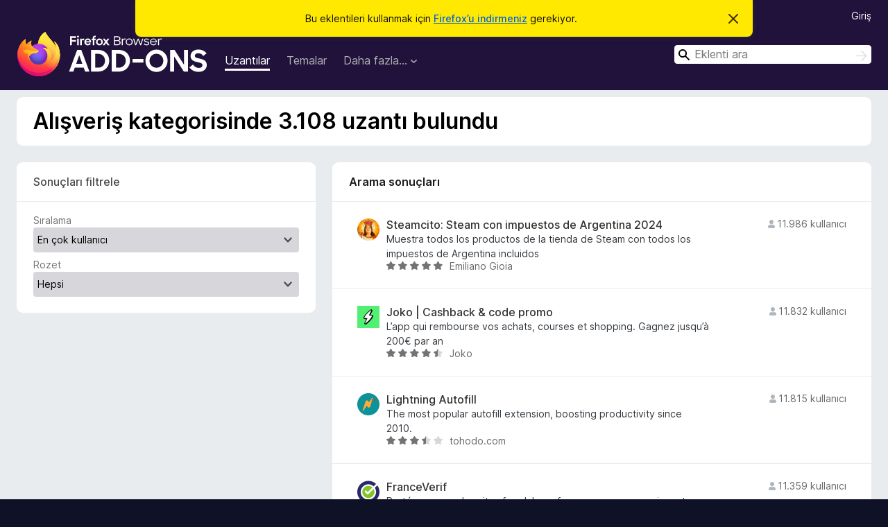

--- FILE ---
content_type: text/html; charset=utf-8
request_url: https://addons.mozilla.org/tr/firefox/extensions/category/shopping/?page=2
body_size: 46608
content:
<!DOCTYPE html>
<html lang="tr" dir="ltr"><head><title data-react-helmet="true">Alışveriş kategorisindeki uzantılar – Firefox Eklentileri (tr)</title><meta charSet="utf-8"/><meta name="viewport" content="width=device-width, initial-scale=1"/><link href="/static-frontend/Inter-roman-subset-en_de_fr_ru_es_pt_pl_it.var.2ce5ad921c3602b1e5370b3c86033681.woff2" crossorigin="anonymous" rel="preload" as="font" type="font/woff2"/><link href="/static-frontend/amo-2c9b371cc4de1aad916e.css" integrity="sha512-xpIl0TE0BdHR7KIMx6yfLd2kiIdWqrmXT81oEQ2j3ierwSeZB5WzmlhM7zJEHvI5XqPZYwMlGu/Pk0f13trpzQ==" crossorigin="anonymous" rel="stylesheet" type="text/css"/><link rel="shortcut icon" href="/favicon.ico?v=3"/><link data-react-helmet="true" title="Firefox Eklentileri" rel="search" type="application/opensearchdescription+xml" href="/tr/firefox/opensearch.xml"/><link data-react-helmet="true" rel="canonical" href="https://addons.mozilla.org/tr/firefox/extensions/category/shopping/"/></head><body><div id="react-view"><div class="Page-amo"><header class="Header"><div class="Notice Notice-warning GetFirefoxBanner Notice-dismissible"><div class="Notice-icon"></div><div class="Notice-column"><div class="Notice-content"><p class="Notice-text"><span class="GetFirefoxBanner-content">Bu eklentileri kullanmak için <a class="Button Button--none GetFirefoxBanner-button" href="https://www.mozilla.org/firefox/download/thanks/?s=direct&amp;utm_campaign=amo-fx-cta&amp;utm_content=banner-download-button&amp;utm_medium=referral&amp;utm_source=addons.mozilla.org">Firefox’u indirmeniz</a> gerekiyor.</span></p></div></div><div class="Notice-dismisser"><button class="Button Button--none Notice-dismisser-button" type="submit"><span class="Icon Icon-inline-content IconXMark Notice-dismisser-icon"><span class="visually-hidden">Bu bildirimi kapat</span><svg class="IconXMark-svg" version="1.1" xmlns="http://www.w3.org/2000/svg" xmlns:xlink="http://www.w3.org/1999/xlink"><g class="IconXMark-path" transform="translate(-1.000000, -1.000000)" fill="#0C0C0D"><path d="M1.293,2.707 C1.03304342,2.45592553 0.928787403,2.08412211 1.02030284,1.73449268 C1.11181828,1.38486324 1.38486324,1.11181828 1.73449268,1.02030284 C2.08412211,0.928787403 2.45592553,1.03304342 2.707,1.293 L8,6.586 L13.293,1.293 C13.5440745,1.03304342 13.9158779,0.928787403 14.2655073,1.02030284 C14.6151368,1.11181828 14.8881817,1.38486324 14.9796972,1.73449268 C15.0712126,2.08412211 14.9669566,2.45592553 14.707,2.707 L9.414,8 L14.707,13.293 C15.0859722,13.6853789 15.0805524,14.3090848 14.6948186,14.6948186 C14.3090848,15.0805524 13.6853789,15.0859722 13.293,14.707 L8,9.414 L2.707,14.707 C2.31462111,15.0859722 1.69091522,15.0805524 1.30518142,14.6948186 C0.919447626,14.3090848 0.91402779,13.6853789 1.293,13.293 L6.586,8 L1.293,2.707 Z"></path></g></svg></span></button></div></div><div class="Header-wrapper"><div class="Header-content"><a class="Header-title" href="/tr/firefox/"><span class="visually-hidden">Firefox Browser Eklentileri</span></a></div><ul class="SectionLinks Header-SectionLinks"><li><a class="SectionLinks-link SectionLinks-link-extension SectionLinks-link--active" href="/tr/firefox/extensions/">Uzantılar</a></li><li><a class="SectionLinks-link SectionLinks-link-theme" href="/tr/firefox/themes/">Temalar</a></li><li><div class="DropdownMenu SectionLinks-link SectionLinks-dropdown"><button class="DropdownMenu-button" title="Daha fazla…" type="button" aria-haspopup="true"><span class="DropdownMenu-button-text">Daha fazla…</span><span class="Icon Icon-inverted-caret"></span></button><ul class="DropdownMenu-items" aria-hidden="true" aria-label="submenu"><li class="DropdownMenuItem DropdownMenuItem-section SectionLinks-subheader">Firefox için</li><li class="DropdownMenuItem DropdownMenuItem-link"><a class="SectionLinks-dropdownlink" href="/tr/firefox/language-tools/">Sözlükler ve dil paketleri</a></li><li class="DropdownMenuItem DropdownMenuItem-section SectionLinks-subheader">Diğer tarayıcı siteleri</li><li class="DropdownMenuItem DropdownMenuItem-link"><a class="SectionLinks-clientApp-android" data-clientapp="android" href="/tr/android/">Android eklentileri</a></li></ul></div></li></ul><div class="Header-user-and-external-links"><a class="Button Button--none Header-authenticate-button Header-button Button--micro" href="#login">Giriş</a></div><form action="/tr/firefox/search/" class="SearchForm Header-search-form Header-search-form--desktop" method="GET" data-no-csrf="true" role="search"><div class="AutoSearchInput"><label class="AutoSearchInput-label visually-hidden" for="AutoSearchInput-q">Ara</label><div class="AutoSearchInput-search-box"><span class="Icon Icon-magnifying-glass AutoSearchInput-icon-magnifying-glass"></span><div role="combobox" aria-haspopup="listbox" aria-owns="react-autowhatever-1" aria-expanded="false"><input type="search" autoComplete="off" aria-autocomplete="list" aria-controls="react-autowhatever-1" class="AutoSearchInput-query" id="AutoSearchInput-q" maxLength="100" minLength="2" name="q" placeholder="Eklenti ara" value=""/><div id="react-autowhatever-1" role="listbox"></div></div><button class="AutoSearchInput-submit-button" type="submit"><span class="visually-hidden">Ara</span><span class="Icon Icon-arrow"></span></button></div></div></form></div></header><div class="Page-content"><div class="Page Page-not-homepage"><div class="AppBanner"></div><div class="Search"><section class="Card SearchContextCard Card--no-header Card--no-footer"><div class="Card-contents"><h1 class="SearchContextCard-header">Alışveriş kategorisinde 3.108 uzantı bulundu</h1></div></section><section class="Card ExpandableCard SearchFilters Card--no-footer"><header class="Card-header"><div class="Card-header-text"><a aria-checked="false" class="ExpandableCard-ToggleLink" href="#toggle-content" role="switch" title="İçerikleri aç/kapat">Sonuçları filtrele<span class="Icon Icon-triangle-down-black ExpandableCard-ToggleArrow"></span></a></div></header><div class="Card-contents"><div class="ExpandableCard-contents"><form autoComplete="off"><label class="SearchFilters-label" for="SearchFilters-Sort">Sıralama</label><select id="SearchFilters-Sort" name="sort" class="Select SearchFilters-Sort SearchFilters-select"><option value="relevance">İlgi</option><option value="updated">Son güncellenenler</option><option value="users" selected="">En çok kullanıcı</option><option value="rating">En yüksek puan</option><option value="hotness">Gündemde</option></select><div><label class="SearchFilters-Badging-label SearchFilters-label" for="SearchFilters-Badging">Rozet</label><select id="SearchFilters-Badging" name="promoted" class="Select SearchFilters-Badging SearchFilters-select"><option value="" selected="">Hepsi</option><option value="recommended">Önerilen</option><option value="line">Firefox ekibinden</option><option value="badged">İncelendi</option></select></div></form></div></div></section><div class="SearchResults"><section class="Card CardList AddonsCard"><header class="Card-header"><div class="Card-header-text">Arama sonuçları</div></header><div class="Card-contents"><ul class="AddonsCard-list"><li class="SearchResult"><div class="SearchResult-wrapper"><div class="SearchResult-result"><div class="SearchResult-icon-wrapper"><img class="SearchResult-icon" src="https://addons.mozilla.org/user-media/addon_icons/2673/2673206-64.png?modified=95a768a1" alt="Steamcito: Steam con impuestos de Argentina 2024"/></div><div class="SearchResult-contents"><h2 class="SearchResult-name"><a class="SearchResult-link" href="/tr/firefox/addon/steamcito-steam-impuestos-arg/?utm_source=addons.mozilla.org&amp;utm_medium=referral&amp;utm_content=search">Steamcito: Steam con impuestos de Argentina 2024</a></h2><p class="SearchResult-summary">Muestra todos los productos de la tienda de Steam con todos los impuestos de Argentina incluidos</p><div class="SearchResult-metadata"><div class="SearchResult-rating"><div class="Rating Rating--small" title="5 üzerinden 5 puan"><div class="Rating-star Rating-rating-1 Rating-selected-star" title="5 üzerinden 5 puan"></div><div class="Rating-star Rating-rating-2 Rating-selected-star" title="5 üzerinden 5 puan"></div><div class="Rating-star Rating-rating-3 Rating-selected-star" title="5 üzerinden 5 puan"></div><div class="Rating-star Rating-rating-4 Rating-selected-star" title="5 üzerinden 5 puan"></div><div class="Rating-star Rating-rating-5 Rating-selected-star" title="5 üzerinden 5 puan"></div><span class="visually-hidden">5 üzerinden 5 puan</span></div></div><h3 class="SearchResult-author SearchResult--meta-section">Emiliano Gioia</h3></div></div><h3 class="SearchResult-users SearchResult--meta-section"><span class="Icon Icon-user-fill SearchResult-users-icon"></span><span class="SearchResult-users-text">11.986 kullanıcı</span></h3></div></div></li><li class="SearchResult"><div class="SearchResult-wrapper"><div class="SearchResult-result"><div class="SearchResult-icon-wrapper"><img class="SearchResult-icon" src="https://addons.mozilla.org/user-media/addon_icons/2697/2697235-64.png?modified=2994b36b" alt="Joko | Cashback &amp; code promo"/></div><div class="SearchResult-contents"><h2 class="SearchResult-name"><a class="SearchResult-link" href="/tr/firefox/addon/joko/?utm_source=addons.mozilla.org&amp;utm_medium=referral&amp;utm_content=search">Joko | Cashback &amp; code promo</a></h2><p class="SearchResult-summary">L’app qui rembourse vos achats, courses et shopping. Gagnez jusqu’à 200€ par an</p><div class="SearchResult-metadata"><div class="SearchResult-rating"><div class="Rating Rating--small" title="5 üzerinden 4,5 puan"><div class="Rating-star Rating-rating-1 Rating-selected-star" title="5 üzerinden 4,5 puan"></div><div class="Rating-star Rating-rating-2 Rating-selected-star" title="5 üzerinden 4,5 puan"></div><div class="Rating-star Rating-rating-3 Rating-selected-star" title="5 üzerinden 4,5 puan"></div><div class="Rating-star Rating-rating-4 Rating-selected-star" title="5 üzerinden 4,5 puan"></div><div class="Rating-star Rating-rating-5 Rating-half-star" title="5 üzerinden 4,5 puan"></div><span class="visually-hidden">5 üzerinden 4,5 puan</span></div></div><h3 class="SearchResult-author SearchResult--meta-section">Joko</h3></div></div><h3 class="SearchResult-users SearchResult--meta-section"><span class="Icon Icon-user-fill SearchResult-users-icon"></span><span class="SearchResult-users-text">11.832 kullanıcı</span></h3></div></div></li><li class="SearchResult"><div class="SearchResult-wrapper"><div class="SearchResult-result"><div class="SearchResult-icon-wrapper"><img class="SearchResult-icon" src="https://addons.mozilla.org/user-media/addon_icons/994/994809-64.png?modified=a683742a" alt="Lightning Autofill"/></div><div class="SearchResult-contents"><h2 class="SearchResult-name"><a class="SearchResult-link" href="/tr/firefox/addon/lightning-autofill/?utm_source=addons.mozilla.org&amp;utm_medium=referral&amp;utm_content=search">Lightning Autofill</a></h2><p class="SearchResult-summary">The most popular autofill extension, boosting productivity since 2010.</p><div class="SearchResult-metadata"><div class="SearchResult-rating"><div class="Rating Rating--small" title="5 üzerinden 3,3 puan"><div class="Rating-star Rating-rating-1 Rating-selected-star" title="5 üzerinden 3,3 puan"></div><div class="Rating-star Rating-rating-2 Rating-selected-star" title="5 üzerinden 3,3 puan"></div><div class="Rating-star Rating-rating-3 Rating-selected-star" title="5 üzerinden 3,3 puan"></div><div class="Rating-star Rating-rating-4 Rating-half-star" title="5 üzerinden 3,3 puan"></div><div class="Rating-star Rating-rating-5" title="5 üzerinden 3,3 puan"></div><span class="visually-hidden">5 üzerinden 3,3 puan</span></div></div><h3 class="SearchResult-author SearchResult--meta-section">tohodo.com</h3></div></div><h3 class="SearchResult-users SearchResult--meta-section"><span class="Icon Icon-user-fill SearchResult-users-icon"></span><span class="SearchResult-users-text">11.815 kullanıcı</span></h3></div></div></li><li class="SearchResult"><div class="SearchResult-wrapper"><div class="SearchResult-result"><div class="SearchResult-icon-wrapper"><img class="SearchResult-icon" src="https://addons.mozilla.org/user-media/addon_icons/2673/2673448-64.png?modified=f82817cc" alt="FranceVerif"/></div><div class="SearchResult-contents"><h2 class="SearchResult-name"><a class="SearchResult-link" href="/tr/firefox/addon/franceverif/?utm_source=addons.mozilla.org&amp;utm_medium=referral&amp;utm_content=search">FranceVerif</a></h2><p class="SearchResult-summary">Protégez vous des sites frauduleux, faux sms, arnaques, virus et piratages</p><div class="SearchResult-metadata"><div class="SearchResult-rating"><div class="Rating Rating--small" title="5 üzerinden 3,9 puan"><div class="Rating-star Rating-rating-1 Rating-selected-star" title="5 üzerinden 3,9 puan"></div><div class="Rating-star Rating-rating-2 Rating-selected-star" title="5 üzerinden 3,9 puan"></div><div class="Rating-star Rating-rating-3 Rating-selected-star" title="5 üzerinden 3,9 puan"></div><div class="Rating-star Rating-rating-4 Rating-selected-star" title="5 üzerinden 3,9 puan"></div><div class="Rating-star Rating-rating-5" title="5 üzerinden 3,9 puan"></div><span class="visually-hidden">5 üzerinden 3,9 puan</span></div></div><h3 class="SearchResult-author SearchResult--meta-section">WebVerif</h3></div></div><h3 class="SearchResult-users SearchResult--meta-section"><span class="Icon Icon-user-fill SearchResult-users-icon"></span><span class="SearchResult-users-text">11.359 kullanıcı</span></h3></div></div></li><li class="SearchResult"><div class="SearchResult-wrapper"><div class="SearchResult-result"><div class="SearchResult-icon-wrapper"><img class="SearchResult-icon" src="https://addons.mozilla.org/user-media/addon_icons/2803/2803796-64.png?modified=698fa4ac" alt="Zamu"/></div><div class="SearchResult-contents"><h2 class="SearchResult-name"><a class="SearchResult-link" href="/tr/firefox/addon/zamu/?utm_source=addons.mozilla.org&amp;utm_medium=referral&amp;utm_content=search">Zamu</a></h2><p class="SearchResult-summary">Zamu automatically finds coupons, applies the best coupon code at checkout &amp; earns you cashback.</p><div class="SearchResult-metadata"><div class="SearchResult-rating"><div class="Rating Rating--small" title="5 üzerinden 2,7 puan"><div class="Rating-star Rating-rating-1 Rating-selected-star" title="5 üzerinden 2,7 puan"></div><div class="Rating-star Rating-rating-2 Rating-selected-star" title="5 üzerinden 2,7 puan"></div><div class="Rating-star Rating-rating-3 Rating-half-star" title="5 üzerinden 2,7 puan"></div><div class="Rating-star Rating-rating-4" title="5 üzerinden 2,7 puan"></div><div class="Rating-star Rating-rating-5" title="5 üzerinden 2,7 puan"></div><span class="visually-hidden">5 üzerinden 2,7 puan</span></div></div><h3 class="SearchResult-author SearchResult--meta-section">Zamu</h3></div></div><h3 class="SearchResult-users SearchResult--meta-section"><span class="Icon Icon-user-fill SearchResult-users-icon"></span><span class="SearchResult-users-text">10.534 kullanıcı</span></h3></div></div></li><li class="SearchResult"><div class="SearchResult-wrapper"><div class="SearchResult-result"><div class="SearchResult-icon-wrapper"><img class="SearchResult-icon" src="https://addons.mozilla.org/user-media/addon_icons/1006/1006390-64.png?modified=21485ae9" alt="Karma | Online shopping, but better"/></div><div class="SearchResult-contents"><h2 class="SearchResult-name"><a class="SearchResult-link" href="/tr/firefox/addon/karma-shopping-assistance/?utm_source=addons.mozilla.org&amp;utm_medium=referral&amp;utm_content=search">Karma | Online shopping, but better</a></h2><p class="SearchResult-summary">Shop Smarter: Compare Prices, Get Coupons, Price alerts &amp;amp; Earn Cashback!</p><div class="SearchResult-metadata"><div class="SearchResult-rating"><div class="Rating Rating--small" title="5 üzerinden 3,9 puan"><div class="Rating-star Rating-rating-1 Rating-selected-star" title="5 üzerinden 3,9 puan"></div><div class="Rating-star Rating-rating-2 Rating-selected-star" title="5 üzerinden 3,9 puan"></div><div class="Rating-star Rating-rating-3 Rating-selected-star" title="5 üzerinden 3,9 puan"></div><div class="Rating-star Rating-rating-4 Rating-selected-star" title="5 üzerinden 3,9 puan"></div><div class="Rating-star Rating-rating-5" title="5 üzerinden 3,9 puan"></div><span class="visually-hidden">5 üzerinden 3,9 puan</span></div></div><h3 class="SearchResult-author SearchResult--meta-section">Shoptagr</h3></div></div><h3 class="SearchResult-users SearchResult--meta-section"><span class="Icon Icon-user-fill SearchResult-users-icon"></span><span class="SearchResult-users-text">9.331 kullanıcı</span></h3></div></div></li><li class="SearchResult"><div class="SearchResult-wrapper"><div class="SearchResult-result"><div class="SearchResult-icon-wrapper"><img class="SearchResult-icon" src="https://addons.mozilla.org/user-media/addon_icons/707/707755-64.png?modified=1536165217" alt="ReviewMeta.com Review Helper"/></div><div class="SearchResult-contents"><h2 class="SearchResult-name"><a class="SearchResult-link" href="/tr/firefox/addon/reviewmeta-com-review-helper/?utm_source=addons.mozilla.org&amp;utm_medium=referral&amp;utm_content=search">ReviewMeta.com Review Helper</a></h2><p class="SearchResult-summary">ReviewMeta analyzes millions of reviews and helps you decide which to trust.</p><div class="SearchResult-metadata"><div class="SearchResult-rating"><div class="Rating Rating--small" title="5 üzerinden 4 puan"><div class="Rating-star Rating-rating-1 Rating-selected-star" title="5 üzerinden 4 puan"></div><div class="Rating-star Rating-rating-2 Rating-selected-star" title="5 üzerinden 4 puan"></div><div class="Rating-star Rating-rating-3 Rating-selected-star" title="5 üzerinden 4 puan"></div><div class="Rating-star Rating-rating-4 Rating-selected-star" title="5 üzerinden 4 puan"></div><div class="Rating-star Rating-rating-5" title="5 üzerinden 4 puan"></div><span class="visually-hidden">5 üzerinden 4 puan</span></div></div><h3 class="SearchResult-author SearchResult--meta-section">ReviewMeta.com</h3></div></div><h3 class="SearchResult-users SearchResult--meta-section"><span class="Icon Icon-user-fill SearchResult-users-icon"></span><span class="SearchResult-users-text">8.985 kullanıcı</span></h3></div></div></li><li class="SearchResult"><div class="SearchResult-wrapper"><div class="SearchResult-result"><div class="SearchResult-icon-wrapper"><img class="SearchResult-icon" src="https://addons.mozilla.org/user-media/addon_icons/844/844827-64.png?modified=1761914615" alt="AliHelper – alışveriş asistanı AliExpress ™ üzerin"/></div><div class="SearchResult-contents"><h2 class="SearchResult-name"><a class="SearchResult-link" href="/tr/firefox/addon/alihelper/?utm_source=addons.mozilla.org&amp;utm_medium=referral&amp;utm_content=search">AliHelper – alışveriş asistanı AliExpress ™ üzerin</a></h2><p class="SearchResult-summary">AliExpress ™ için promosyon kodları, sipariş takibi, fi̇yat taki̇bi̇ ve geçmi̇şi̇, güvenilir satıcılar arama, satıcı puanı, benzer ürünleri arama, fotoğraf geri bildirimi</p><div class="SearchResult-metadata"><div class="SearchResult-rating"><div class="Rating Rating--small" title="5 üzerinden 4,4 puan"><div class="Rating-star Rating-rating-1 Rating-selected-star" title="5 üzerinden 4,4 puan"></div><div class="Rating-star Rating-rating-2 Rating-selected-star" title="5 üzerinden 4,4 puan"></div><div class="Rating-star Rating-rating-3 Rating-selected-star" title="5 üzerinden 4,4 puan"></div><div class="Rating-star Rating-rating-4 Rating-selected-star" title="5 üzerinden 4,4 puan"></div><div class="Rating-star Rating-rating-5 Rating-half-star" title="5 üzerinden 4,4 puan"></div><span class="visually-hidden">5 üzerinden 4,4 puan</span></div></div><h3 class="SearchResult-author SearchResult--meta-section">alihelper.net</h3></div></div><h3 class="SearchResult-users SearchResult--meta-section"><span class="Icon Icon-user-fill SearchResult-users-icon"></span><span class="SearchResult-users-text">7.981 kullanıcı</span></h3></div></div></li><li class="SearchResult"><div class="SearchResult-wrapper"><div class="SearchResult-result"><div class="SearchResult-icon-wrapper"><img class="SearchResult-icon" src="https://addons.mozilla.org/user-media/addon_icons/804/804477-64.png?modified=60251039" alt="Instant Gaming"/></div><div class="SearchResult-contents"><h2 class="SearchResult-name"><a class="SearchResult-link" href="/tr/firefox/addon/instant-gaming/?utm_source=addons.mozilla.org&amp;utm_medium=referral&amp;utm_content=search">Instant Gaming</a></h2><p class="SearchResult-summary">Browse the web for your favorite games and always know if they are available at Instant-Gaming.com !</p><div class="SearchResult-metadata"><div class="SearchResult-rating"><div class="Rating Rating--small" title="5 üzerinden 4,7 puan"><div class="Rating-star Rating-rating-1 Rating-selected-star" title="5 üzerinden 4,7 puan"></div><div class="Rating-star Rating-rating-2 Rating-selected-star" title="5 üzerinden 4,7 puan"></div><div class="Rating-star Rating-rating-3 Rating-selected-star" title="5 üzerinden 4,7 puan"></div><div class="Rating-star Rating-rating-4 Rating-selected-star" title="5 üzerinden 4,7 puan"></div><div class="Rating-star Rating-rating-5 Rating-half-star" title="5 üzerinden 4,7 puan"></div><span class="visually-hidden">5 üzerinden 4,7 puan</span></div></div><h3 class="SearchResult-author SearchResult--meta-section">Instant-Gaming.com</h3></div></div><h3 class="SearchResult-users SearchResult--meta-section"><span class="Icon Icon-user-fill SearchResult-users-icon"></span><span class="SearchResult-users-text">7.855 kullanıcı</span></h3></div></div></li><li class="SearchResult"><div class="SearchResult-wrapper"><div class="SearchResult-result"><div class="SearchResult-icon-wrapper"><img class="SearchResult-icon" src="https://addons.mozilla.org/user-media/addon_icons/819/819638-64.png?modified=de28e0d4" alt="Privacy | Protect Your Payments"/></div><div class="SearchResult-contents"><h2 class="SearchResult-name"><a class="SearchResult-link" href="/tr/firefox/addon/pay-by-privacy/?utm_source=addons.mozilla.org&amp;utm_medium=referral&amp;utm_content=search">Privacy | Protect Your Payments</a></h2><p class="SearchResult-summary">Privacy&#x27;s Firefox add-on allows you to generate a new virtual card number with 1-click on any checkout page. Keep your payment info safe from data breaches, shady merchants, and sneaky subscription billing.</p><div class="SearchResult-metadata"><div class="SearchResult-rating"><div class="Rating Rating--small" title="5 üzerinden 3,7 puan"><div class="Rating-star Rating-rating-1 Rating-selected-star" title="5 üzerinden 3,7 puan"></div><div class="Rating-star Rating-rating-2 Rating-selected-star" title="5 üzerinden 3,7 puan"></div><div class="Rating-star Rating-rating-3 Rating-selected-star" title="5 üzerinden 3,7 puan"></div><div class="Rating-star Rating-rating-4 Rating-half-star" title="5 üzerinden 3,7 puan"></div><div class="Rating-star Rating-rating-5" title="5 üzerinden 3,7 puan"></div><span class="visually-hidden">5 üzerinden 3,7 puan</span></div></div><h3 class="SearchResult-author SearchResult--meta-section">Privacy</h3></div></div><h3 class="SearchResult-users SearchResult--meta-section"><span class="Icon Icon-user-fill SearchResult-users-icon"></span><span class="SearchResult-users-text">7.661 kullanıcı</span></h3></div></div></li><li class="SearchResult"><div class="SearchResult-wrapper"><div class="SearchResult-result"><div class="SearchResult-icon-wrapper"><img class="SearchResult-icon" src="https://addons.mozilla.org/user-media/addon_icons/678/678124-64.png?modified=1761813062" alt="TopCashback UK Browser Extension"/></div><div class="SearchResult-contents"><h2 class="SearchResult-name"><a class="SearchResult-link" href="/tr/firefox/addon/topcashback-browser-extension/?utm_source=addons.mozilla.org&amp;utm_medium=referral&amp;utm_content=search">TopCashback UK Browser Extension</a></h2><p class="SearchResult-summary">Join over 25 million members worldwide, with over 5,000 merchants listed on TopCashback UK site, the most generous cashback site.</p><div class="SearchResult-metadata"><div class="SearchResult-rating"><div class="Rating Rating--small" title="5 üzerinden 3,9 puan"><div class="Rating-star Rating-rating-1 Rating-selected-star" title="5 üzerinden 3,9 puan"></div><div class="Rating-star Rating-rating-2 Rating-selected-star" title="5 üzerinden 3,9 puan"></div><div class="Rating-star Rating-rating-3 Rating-selected-star" title="5 üzerinden 3,9 puan"></div><div class="Rating-star Rating-rating-4 Rating-selected-star" title="5 üzerinden 3,9 puan"></div><div class="Rating-star Rating-rating-5" title="5 üzerinden 3,9 puan"></div><span class="visually-hidden">5 üzerinden 3,9 puan</span></div></div><h3 class="SearchResult-author SearchResult--meta-section">TopCashback</h3></div></div><h3 class="SearchResult-users SearchResult--meta-section"><span class="Icon Icon-user-fill SearchResult-users-icon"></span><span class="SearchResult-users-text">7.648 kullanıcı</span></h3></div></div></li><li class="SearchResult"><div class="SearchResult-wrapper"><div class="SearchResult-result"><div class="SearchResult-icon-wrapper"><img class="SearchResult-icon" src="https://addons.mozilla.org/user-media/addon_icons/2646/2646031-64.png?modified=5f76e5d8" alt="Slickdeals"/></div><div class="SearchResult-contents"><h2 class="SearchResult-name"><a class="SearchResult-link" href="/tr/firefox/addon/slickdeals/?utm_source=addons.mozilla.org&amp;utm_medium=referral&amp;utm_content=search">Slickdeals</a></h2><p class="SearchResult-summary">Always get the best price: find the best deals from Slickdeals and automatically apply coupons!</p><div class="SearchResult-metadata"><div class="SearchResult-rating"><div class="Rating Rating--small" title="5 üzerinden 4 puan"><div class="Rating-star Rating-rating-1 Rating-selected-star" title="5 üzerinden 4 puan"></div><div class="Rating-star Rating-rating-2 Rating-selected-star" title="5 üzerinden 4 puan"></div><div class="Rating-star Rating-rating-3 Rating-selected-star" title="5 üzerinden 4 puan"></div><div class="Rating-star Rating-rating-4 Rating-selected-star" title="5 üzerinden 4 puan"></div><div class="Rating-star Rating-rating-5" title="5 üzerinden 4 puan"></div><span class="visually-hidden">5 üzerinden 4 puan</span></div></div><h3 class="SearchResult-author SearchResult--meta-section">Slickdeals</h3></div></div><h3 class="SearchResult-users SearchResult--meta-section"><span class="Icon Icon-user-fill SearchResult-users-icon"></span><span class="SearchResult-users-text">7.565 kullanıcı</span></h3></div></div></li><li class="SearchResult"><div class="SearchResult-wrapper"><div class="SearchResult-result"><div class="SearchResult-icon-wrapper"><img class="SearchResult-icon" src="https://addons.mozilla.org/user-media/addon_icons/711/711115-64.png?modified=0af09ed4" alt="easyfundraising Donation Reminder"/></div><div class="SearchResult-contents"><h2 class="SearchResult-name"><a class="SearchResult-link" href="/tr/firefox/addon/donation-reminder/?utm_source=addons.mozilla.org&amp;utm_medium=referral&amp;utm_content=search">easyfundraising Donation Reminder</a></h2><p class="SearchResult-summary">Never miss a donation for your charity or good cause again with the easyfundraising Donation Reminder.</p><div class="SearchResult-metadata"><div class="SearchResult-rating"><div class="Rating Rating--small" title="5 üzerinden 4,5 puan"><div class="Rating-star Rating-rating-1 Rating-selected-star" title="5 üzerinden 4,5 puan"></div><div class="Rating-star Rating-rating-2 Rating-selected-star" title="5 üzerinden 4,5 puan"></div><div class="Rating-star Rating-rating-3 Rating-selected-star" title="5 üzerinden 4,5 puan"></div><div class="Rating-star Rating-rating-4 Rating-selected-star" title="5 üzerinden 4,5 puan"></div><div class="Rating-star Rating-rating-5 Rating-half-star" title="5 üzerinden 4,5 puan"></div><span class="visually-hidden">5 üzerinden 4,5 puan</span></div></div><h3 class="SearchResult-author SearchResult--meta-section">easyfundraising</h3></div></div><h3 class="SearchResult-users SearchResult--meta-section"><span class="Icon Icon-user-fill SearchResult-users-icon"></span><span class="SearchResult-users-text">7.067 kullanıcı</span></h3></div></div></li><li class="SearchResult"><div class="SearchResult-wrapper"><div class="SearchResult-result"><div class="SearchResult-icon-wrapper"><img class="SearchResult-icon" src="https://addons.mozilla.org/user-media/addon_icons/2655/2655957-64.png?modified=022e021d" alt="Lumaly"/></div><div class="SearchResult-contents"><h2 class="SearchResult-name"><a class="SearchResult-link" href="/tr/firefox/addon/lumaly/?utm_source=addons.mozilla.org&amp;utm_medium=referral&amp;utm_content=search">Lumaly</a></h2><p class="SearchResult-summary">Jetzt mit Lumaly Geld sparen.</p><div class="SearchResult-metadata"><div class="SearchResult-rating"><div class="Rating Rating--small" title="5 üzerinden 4,5 puan"><div class="Rating-star Rating-rating-1 Rating-selected-star" title="5 üzerinden 4,5 puan"></div><div class="Rating-star Rating-rating-2 Rating-selected-star" title="5 üzerinden 4,5 puan"></div><div class="Rating-star Rating-rating-3 Rating-selected-star" title="5 üzerinden 4,5 puan"></div><div class="Rating-star Rating-rating-4 Rating-selected-star" title="5 üzerinden 4,5 puan"></div><div class="Rating-star Rating-rating-5 Rating-half-star" title="5 üzerinden 4,5 puan"></div><span class="visually-hidden">5 üzerinden 4,5 puan</span></div></div><h3 class="SearchResult-author SearchResult--meta-section">Lumaly GmbH</h3></div></div><h3 class="SearchResult-users SearchResult--meta-section"><span class="Icon Icon-user-fill SearchResult-users-icon"></span><span class="SearchResult-users-text">6.946 kullanıcı</span></h3></div></div></li><li class="SearchResult"><div class="SearchResult-wrapper"><div class="SearchResult-result"><div class="SearchResult-icon-wrapper"><img class="SearchResult-icon" src="https://addons.mozilla.org/user-media/addon_icons/1474/1474256-64.png?modified=e1d39995" alt="Library Extension"/></div><div class="SearchResult-contents"><h2 class="SearchResult-name"><a class="SearchResult-link" href="/tr/firefox/addon/libraryextension/?utm_source=addons.mozilla.org&amp;utm_medium=referral&amp;utm_content=search">Library Extension</a></h2><p class="SearchResult-summary">See books, music and more at your local library as you browse the internet</p><div class="SearchResult-metadata"><div class="SearchResult-rating"><div class="Rating Rating--small" title="5 üzerinden 4,9 puan"><div class="Rating-star Rating-rating-1 Rating-selected-star" title="5 üzerinden 4,9 puan"></div><div class="Rating-star Rating-rating-2 Rating-selected-star" title="5 üzerinden 4,9 puan"></div><div class="Rating-star Rating-rating-3 Rating-selected-star" title="5 üzerinden 4,9 puan"></div><div class="Rating-star Rating-rating-4 Rating-selected-star" title="5 üzerinden 4,9 puan"></div><div class="Rating-star Rating-rating-5 Rating-selected-star" title="5 üzerinden 4,9 puan"></div><span class="visually-hidden">5 üzerinden 4,9 puan</span></div></div><h3 class="SearchResult-author SearchResult--meta-section">Quotidian LLC</h3></div></div><h3 class="SearchResult-users SearchResult--meta-section"><span class="Icon Icon-user-fill SearchResult-users-icon"></span><span class="SearchResult-users-text">6.802 kullanıcı</span></h3></div></div></li><li class="SearchResult"><div class="SearchResult-wrapper"><div class="SearchResult-result"><div class="SearchResult-icon-wrapper"><img class="SearchResult-icon" src="https://addons.mozilla.org/user-media/addon_icons/628/628104-64.png?modified=1570527989" alt="Przelewy24"/></div><div class="SearchResult-contents"><h2 class="SearchResult-name"><a class="SearchResult-link" href="/tr/firefox/addon/przelewy24-addons/?utm_source=addons.mozilla.org&amp;utm_medium=referral&amp;utm_content=search">Przelewy24</a></h2><p class="SearchResult-summary">Automatycznie wypełnia formularz przelewu przy płatności przez system Przelewy24.</p><div class="SearchResult-metadata"><div class="SearchResult-rating"><div class="Rating Rating--small" title="5 üzerinden 3,7 puan"><div class="Rating-star Rating-rating-1 Rating-selected-star" title="5 üzerinden 3,7 puan"></div><div class="Rating-star Rating-rating-2 Rating-selected-star" title="5 üzerinden 3,7 puan"></div><div class="Rating-star Rating-rating-3 Rating-selected-star" title="5 üzerinden 3,7 puan"></div><div class="Rating-star Rating-rating-4 Rating-half-star" title="5 üzerinden 3,7 puan"></div><div class="Rating-star Rating-rating-5" title="5 üzerinden 3,7 puan"></div><span class="visually-hidden">5 üzerinden 3,7 puan</span></div></div><h3 class="SearchResult-author SearchResult--meta-section">Przelewy24</h3></div></div><h3 class="SearchResult-users SearchResult--meta-section"><span class="Icon Icon-user-fill SearchResult-users-icon"></span><span class="SearchResult-users-text">6.719 kullanıcı</span></h3></div></div></li><li class="SearchResult"><div class="SearchResult-wrapper"><div class="SearchResult-result"><div class="SearchResult-icon-wrapper"><img class="SearchResult-icon" src="https://addons.mozilla.org/user-media/addon_icons/893/893039-64.png?modified=mcrushed" alt="Alitools shopping assistant"/></div><div class="SearchResult-contents"><h2 class="SearchResult-name"><a class="SearchResult-link" href="/tr/firefox/addon/ali-tools/?utm_source=addons.mozilla.org&amp;utm_medium=referral&amp;utm_content=search">Alitools shopping assistant</a></h2><p class="SearchResult-summary">Auto-find &amp;amp; apply AliExpress ™ promo codes, price history, seller rating, similar products, find item by picture</p><div class="SearchResult-metadata"><div class="SearchResult-rating"><div class="Rating Rating--small" title="5 üzerinden 4,2 puan"><div class="Rating-star Rating-rating-1 Rating-selected-star" title="5 üzerinden 4,2 puan"></div><div class="Rating-star Rating-rating-2 Rating-selected-star" title="5 üzerinden 4,2 puan"></div><div class="Rating-star Rating-rating-3 Rating-selected-star" title="5 üzerinden 4,2 puan"></div><div class="Rating-star Rating-rating-4 Rating-selected-star" title="5 üzerinden 4,2 puan"></div><div class="Rating-star Rating-rating-5" title="5 üzerinden 4,2 puan"></div><span class="visually-hidden">5 üzerinden 4,2 puan</span></div></div><h3 class="SearchResult-author SearchResult--meta-section">BigData Technologies Ltd.</h3></div></div><h3 class="SearchResult-users SearchResult--meta-section"><span class="Icon Icon-user-fill SearchResult-users-icon"></span><span class="SearchResult-users-text">6.259 kullanıcı</span></h3></div></div></li><li class="SearchResult"><div class="SearchResult-wrapper"><div class="SearchResult-result"><div class="SearchResult-icon-wrapper"><img class="SearchResult-icon" src="https://addons.mozilla.org/user-media/addon_icons/453/453816-64.png?modified=1759517193" alt="Castorus"/></div><div class="SearchResult-contents"><h2 class="SearchResult-name"><a class="SearchResult-link" href="/tr/firefox/addon/castorus/?utm_source=addons.mozilla.org&amp;utm_medium=referral&amp;utm_content=search">Castorus</a></h2><p class="SearchResult-summary">Castorus est un outil de suivi communautaire d&#x27;annonces immobilières.
Castorus retient pour vous les éléments essentiels des annonces que vous consultez.  Il vous indique l&#x27;évolution du prix de l&#x27;annonce, les éventuelles modifications, etc..</p><div class="SearchResult-metadata"><div class="SearchResult-rating"><div class="Rating Rating--small" title="5 üzerinden 4,1 puan"><div class="Rating-star Rating-rating-1 Rating-selected-star" title="5 üzerinden 4,1 puan"></div><div class="Rating-star Rating-rating-2 Rating-selected-star" title="5 üzerinden 4,1 puan"></div><div class="Rating-star Rating-rating-3 Rating-selected-star" title="5 üzerinden 4,1 puan"></div><div class="Rating-star Rating-rating-4 Rating-selected-star" title="5 üzerinden 4,1 puan"></div><div class="Rating-star Rating-rating-5" title="5 üzerinden 4,1 puan"></div><span class="visually-hidden">5 üzerinden 4,1 puan</span></div></div><h3 class="SearchResult-author SearchResult--meta-section">Castorus</h3></div></div><h3 class="SearchResult-users SearchResult--meta-section"><span class="Icon Icon-user-fill SearchResult-users-icon"></span><span class="SearchResult-users-text">6.056 kullanıcı</span></h3></div></div></li><li class="SearchResult"><div class="SearchResult-wrapper"><div class="SearchResult-result"><div class="SearchResult-icon-wrapper"><img class="SearchResult-icon" src="https://addons.mozilla.org/user-media/addon_icons/2838/2838304-64.png?modified=2cc29528" alt="Telegram Downloader"/></div><div class="SearchResult-contents"><h2 class="SearchResult-name"><a class="SearchResult-link" href="/tr/firefox/addon/telegram-downloader/?utm_source=addons.mozilla.org&amp;utm_medium=referral&amp;utm_content=search">Telegram Downloader</a></h2><p class="SearchResult-summary">Allow download telegram media from channels or groups with media protection.</p><div class="SearchResult-metadata"><div class="SearchResult-rating"><div class="Rating Rating--small" title="5 üzerinden 4,2 puan"><div class="Rating-star Rating-rating-1 Rating-selected-star" title="5 üzerinden 4,2 puan"></div><div class="Rating-star Rating-rating-2 Rating-selected-star" title="5 üzerinden 4,2 puan"></div><div class="Rating-star Rating-rating-3 Rating-selected-star" title="5 üzerinden 4,2 puan"></div><div class="Rating-star Rating-rating-4 Rating-selected-star" title="5 üzerinden 4,2 puan"></div><div class="Rating-star Rating-rating-5" title="5 üzerinden 4,2 puan"></div><span class="visually-hidden">5 üzerinden 4,2 puan</span></div></div><h3 class="SearchResult-author SearchResult--meta-section">programador51</h3></div></div><h3 class="SearchResult-users SearchResult--meta-section"><span class="Icon Icon-user-fill SearchResult-users-icon"></span><span class="SearchResult-users-text">6.002 kullanıcı</span></h3></div></div></li><li class="SearchResult"><div class="SearchResult-wrapper"><div class="SearchResult-result"><div class="SearchResult-icon-wrapper"><img class="SearchResult-icon" src="https://addons.mozilla.org/user-media/addon_icons/821/821039-64.png?modified=fff247c6" alt="Poulpeo : cashback, réductions et codes promo"/></div><div class="SearchResult-contents"><h2 class="SearchResult-name"><a class="SearchResult-link" href="/tr/firefox/addon/poulpeo/?utm_source=addons.mozilla.org&amp;utm_medium=referral&amp;utm_content=search">Poulpeo : cashback, réductions et codes promo</a></h2><p class="SearchResult-summary">Activez votre cashback en un clic avec l&#x27;extension Poulpeo !
Bon plan : jusqu&#x27;à 40% de cashback sur votre shopping même en promotion !</p><div class="SearchResult-metadata"><div class="SearchResult-rating"><div class="Rating Rating--small" title="5 üzerinden 4,3 puan"><div class="Rating-star Rating-rating-1 Rating-selected-star" title="5 üzerinden 4,3 puan"></div><div class="Rating-star Rating-rating-2 Rating-selected-star" title="5 üzerinden 4,3 puan"></div><div class="Rating-star Rating-rating-3 Rating-selected-star" title="5 üzerinden 4,3 puan"></div><div class="Rating-star Rating-rating-4 Rating-selected-star" title="5 üzerinden 4,3 puan"></div><div class="Rating-star Rating-rating-5 Rating-half-star" title="5 üzerinden 4,3 puan"></div><span class="visually-hidden">5 üzerinden 4,3 puan</span></div></div><h3 class="SearchResult-author SearchResult--meta-section">Poulpeo</h3></div></div><h3 class="SearchResult-users SearchResult--meta-section"><span class="Icon Icon-user-fill SearchResult-users-icon"></span><span class="SearchResult-users-text">5.734 kullanıcı</span></h3></div></div></li><li class="SearchResult"><div class="SearchResult-wrapper"><div class="SearchResult-result"><div class="SearchResult-icon-wrapper"><img class="SearchResult-icon" src="https://addons.mozilla.org/user-media/addon_icons/708/708269-64.png?modified=1499692820" alt="Pricy"/></div><div class="SearchResult-contents"><h2 class="SearchResult-name"><a class="SearchResult-link" href="/tr/firefox/addon/pricy/?utm_source=addons.mozilla.org&amp;utm_medium=referral&amp;utm_content=search">Pricy</a></h2><p class="SearchResult-summary">Pricy is your best friend when buying online. It tracks over 1.5 million products and gets you the best deals.</p><div class="SearchResult-metadata"><div class="SearchResult-rating"><div class="Rating Rating--small" title="5 üzerinden 4,3 puan"><div class="Rating-star Rating-rating-1 Rating-selected-star" title="5 üzerinden 4,3 puan"></div><div class="Rating-star Rating-rating-2 Rating-selected-star" title="5 üzerinden 4,3 puan"></div><div class="Rating-star Rating-rating-3 Rating-selected-star" title="5 üzerinden 4,3 puan"></div><div class="Rating-star Rating-rating-4 Rating-selected-star" title="5 üzerinden 4,3 puan"></div><div class="Rating-star Rating-rating-5 Rating-half-star" title="5 üzerinden 4,3 puan"></div><span class="visually-hidden">5 üzerinden 4,3 puan</span></div></div><h3 class="SearchResult-author SearchResult--meta-section">Pricy</h3></div></div><h3 class="SearchResult-users SearchResult--meta-section"><span class="Icon Icon-user-fill SearchResult-users-icon"></span><span class="SearchResult-users-text">5.560 kullanıcı</span></h3></div></div></li><li class="SearchResult"><div class="SearchResult-wrapper"><div class="SearchResult-result"><div class="SearchResult-icon-wrapper"><img class="SearchResult-icon" src="https://addons.mozilla.org/user-media/addon_icons/670/670408-64.png?modified=1768878985" alt="Add to Buyee"/></div><div class="SearchResult-contents"><h2 class="SearchResult-name"><a class="SearchResult-link" href="/tr/firefox/addon/add-to-buyee/?utm_source=addons.mozilla.org&amp;utm_medium=referral&amp;utm_content=search">Add to Buyee</a></h2><p class="SearchResult-summary">“Add to Buyee”, Buyee&#x27;nin temsilci alışveriş hizmetini Japonya&#x27;nın popüler alışveriş sitelerinde kullanmanıza olanak tanıyan bir araçtır.</p><div class="SearchResult-metadata"><div class="SearchResult-rating"><div class="Rating Rating--small" title="5 üzerinden 3,6 puan"><div class="Rating-star Rating-rating-1 Rating-selected-star" title="5 üzerinden 3,6 puan"></div><div class="Rating-star Rating-rating-2 Rating-selected-star" title="5 üzerinden 3,6 puan"></div><div class="Rating-star Rating-rating-3 Rating-selected-star" title="5 üzerinden 3,6 puan"></div><div class="Rating-star Rating-rating-4 Rating-half-star" title="5 üzerinden 3,6 puan"></div><div class="Rating-star Rating-rating-5" title="5 üzerinden 3,6 puan"></div><span class="visually-hidden">5 üzerinden 3,6 puan</span></div></div><h3 class="SearchResult-author SearchResult--meta-section">Buyee</h3></div></div><h3 class="SearchResult-users SearchResult--meta-section"><span class="Icon Icon-user-fill SearchResult-users-icon"></span><span class="SearchResult-users-text">5.530 kullanıcı</span></h3></div></div></li><li class="SearchResult"><div class="SearchResult-wrapper"><div class="SearchResult-result"><div class="SearchResult-icon-wrapper"><img class="SearchResult-icon" src="https://addons.mozilla.org/user-media/addon_icons/337/337425-64.png?modified=ef6373ef" alt="PAYBACK Internet Assistent (PIA)"/></div><div class="SearchResult-contents"><h2 class="SearchResult-name"><a class="SearchResult-link" href="/tr/firefox/addon/pia/?utm_source=addons.mozilla.org&amp;utm_medium=referral&amp;utm_content=search">PAYBACK Internet Assistent (PIA)</a></h2><p class="SearchResult-summary">Mit PIA nie mehr °Punkte verpassen - Jetzt installieren und °Punktekonto füllen.</p><div class="SearchResult-metadata"><div class="SearchResult-rating"><div class="Rating Rating--small" title="5 üzerinden 2,5 puan"><div class="Rating-star Rating-rating-1 Rating-selected-star" title="5 üzerinden 2,5 puan"></div><div class="Rating-star Rating-rating-2 Rating-selected-star" title="5 üzerinden 2,5 puan"></div><div class="Rating-star Rating-rating-3 Rating-half-star" title="5 üzerinden 2,5 puan"></div><div class="Rating-star Rating-rating-4" title="5 üzerinden 2,5 puan"></div><div class="Rating-star Rating-rating-5" title="5 üzerinden 2,5 puan"></div><span class="visually-hidden">5 üzerinden 2,5 puan</span></div></div><h3 class="SearchResult-author SearchResult--meta-section">PAYBACK GmbH</h3></div></div><h3 class="SearchResult-users SearchResult--meta-section"><span class="Icon Icon-user-fill SearchResult-users-icon"></span><span class="SearchResult-users-text">5.492 kullanıcı</span></h3></div></div></li><li class="SearchResult"><div class="SearchResult-wrapper"><div class="SearchResult-result"><div class="SearchResult-icon-wrapper"><img class="SearchResult-icon" src="https://addons.mozilla.org/user-media/addon_icons/1474/1474455-64.png?modified=69936d0c" alt="BeFrugal: Automatic Coupons, Highest CashBack"/></div><div class="SearchResult-contents"><h2 class="SearchResult-name"><a class="SearchResult-link" href="/tr/firefox/addon/befrugal-automatic-coupons/?utm_source=addons.mozilla.org&amp;utm_medium=referral&amp;utm_content=search">BeFrugal: Automatic Coupons, Highest CashBack</a></h2><p class="SearchResult-summary">BeFrugal automatically applies the BEST COUPONS and pays you the HIGHEST CASH BACK rates at thousands of your favorite stores!</p><div class="SearchResult-metadata"><div class="SearchResult-rating"><div class="Rating Rating--small" title="5 üzerinden 4,5 puan"><div class="Rating-star Rating-rating-1 Rating-selected-star" title="5 üzerinden 4,5 puan"></div><div class="Rating-star Rating-rating-2 Rating-selected-star" title="5 üzerinden 4,5 puan"></div><div class="Rating-star Rating-rating-3 Rating-selected-star" title="5 üzerinden 4,5 puan"></div><div class="Rating-star Rating-rating-4 Rating-selected-star" title="5 üzerinden 4,5 puan"></div><div class="Rating-star Rating-rating-5 Rating-half-star" title="5 üzerinden 4,5 puan"></div><span class="visually-hidden">5 üzerinden 4,5 puan</span></div></div><h3 class="SearchResult-author SearchResult--meta-section">BeFrugal</h3></div></div><h3 class="SearchResult-users SearchResult--meta-section"><span class="Icon Icon-user-fill SearchResult-users-icon"></span><span class="SearchResult-users-text">5.169 kullanıcı</span></h3></div></div></li><li class="SearchResult"><div class="SearchResult-wrapper"><div class="SearchResult-result"><div class="SearchResult-icon-wrapper"><img class="SearchResult-icon" src="https://addons.mozilla.org/user-media/addon_icons/2604/2604253-64.png?modified=bd03757c" alt="SakuraCheckerPlus ( Amazon )"/></div><div class="SearchResult-contents"><h2 class="SearchResult-name"><a class="SearchResult-link" href="/tr/firefox/addon/sakuracheckerplus/?utm_source=addons.mozilla.org&amp;utm_medium=referral&amp;utm_content=search">SakuraCheckerPlus ( Amazon )</a></h2><p class="SearchResult-summary">Amazon.co.jpの商品検索結果ページにマーケットプレイス業者を除き絞り込むボタンと商品掲載ページから選択したサイト(サクラチェッカー,Keepa)を新たなタブに表示するボタンを追加する。</p><div class="SearchResult-metadata"><div class="SearchResult-rating"><div class="Rating Rating--small" title="5 üzerinden 4,8 puan"><div class="Rating-star Rating-rating-1 Rating-selected-star" title="5 üzerinden 4,8 puan"></div><div class="Rating-star Rating-rating-2 Rating-selected-star" title="5 üzerinden 4,8 puan"></div><div class="Rating-star Rating-rating-3 Rating-selected-star" title="5 üzerinden 4,8 puan"></div><div class="Rating-star Rating-rating-4 Rating-selected-star" title="5 üzerinden 4,8 puan"></div><div class="Rating-star Rating-rating-5 Rating-selected-star" title="5 üzerinden 4,8 puan"></div><span class="visually-hidden">5 üzerinden 4,8 puan</span></div></div><h3 class="SearchResult-author SearchResult--meta-section">hogecafe</h3></div></div><h3 class="SearchResult-users SearchResult--meta-section"><span class="Icon Icon-user-fill SearchResult-users-icon"></span><span class="SearchResult-users-text">5.158 kullanıcı</span></h3></div></div></li></ul></div><footer class="Card-footer undefined"><div class="Paginate"><div class="Paginate-links"><a rel="prev" class="Button Button--cancel Paginate-item Paginate-item--previous" href="/tr/firefox/extensions/category/shopping/?page=1">Önceki</a><a rel="prev" class="Button Button--cancel Paginate-item" href="/tr/firefox/extensions/category/shopping/?page=1">1</a><button class="Button Button--cancel Paginate-item Paginate-item--current-page Button--disabled" type="submit" disabled="">2</button><a rel="next" class="Button Button--cancel Paginate-item" href="/tr/firefox/extensions/category/shopping/?page=3">3</a><a class="Button Button--cancel Paginate-item" href="/tr/firefox/extensions/category/shopping/?page=4">4</a><a class="Button Button--cancel Paginate-item" href="/tr/firefox/extensions/category/shopping/?page=5">5</a><a class="Button Button--cancel Paginate-item" href="/tr/firefox/extensions/category/shopping/?page=6">6</a><a class="Button Button--cancel Paginate-item" href="/tr/firefox/extensions/category/shopping/?page=7">7</a><a rel="next" class="Button Button--cancel Paginate-item Paginate-item--next" href="/tr/firefox/extensions/category/shopping/?page=3">Sonraki</a></div><div class="Paginate-page-number">Sayfa 2/125</div></div></footer></section></div></div></div></div><footer class="Footer"><div class="Footer-wrapper"><div class="Footer-mozilla-link-wrapper"><a class="Footer-mozilla-link" href="https://mozilla.org/" title="Mozilla&#x27;nın ana sayfasına gidin"><span class="Icon Icon-mozilla Footer-mozilla-logo"><span class="visually-hidden">Mozilla&#x27;nın ana sayfasına gidin</span></span></a></div><section class="Footer-amo-links"><h4 class="Footer-links-header"><a href="/tr/firefox/">Eklentiler</a></h4><ul class="Footer-links"><li><a href="/tr/about">Hakkında</a></li><li><a class="Footer-blog-link" href="/blog/">Firefox Eklentileri Blogu</a></li><li><a class="Footer-extension-workshop-link" href="https://extensionworkshop.com/?utm_content=footer-link&amp;utm_medium=referral&amp;utm_source=addons.mozilla.org">Uzantı Atölyesi</a></li><li><a href="/tr/developers/">Geliştirici Merkezi</a></li><li><a class="Footer-developer-policies-link" href="https://extensionworkshop.com/documentation/publish/add-on-policies/?utm_medium=photon-footer&amp;utm_source=addons.mozilla.org">Geliştirici Politikaları</a></li><li><a class="Footer-community-blog-link" href="https://blog.mozilla.com/addons?utm_content=footer-link&amp;utm_medium=referral&amp;utm_source=addons.mozilla.org">Topluluk Blogu</a></li><li><a href="https://discourse.mozilla-community.org/c/add-ons">Forum</a></li><li><a class="Footer-bug-report-link" href="https://developer.mozilla.org/docs/Mozilla/Add-ons/Contact_us">Hata bildir</a></li><li><a href="/tr/review_guide">İnceleme rehberi</a></li></ul></section><section class="Footer-browsers-links"><h4 class="Footer-links-header">Tarayıcılar</h4><ul class="Footer-links"><li><a class="Footer-desktop-link" href="https://www.mozilla.org/firefox/new/?utm_content=footer-link&amp;utm_medium=referral&amp;utm_source=addons.mozilla.org">Desktop</a></li><li><a class="Footer-mobile-link" href="https://www.mozilla.org/firefox/mobile/?utm_content=footer-link&amp;utm_medium=referral&amp;utm_source=addons.mozilla.org">Mobile</a></li><li><a class="Footer-enterprise-link" href="https://www.mozilla.org/firefox/enterprise/?utm_content=footer-link&amp;utm_medium=referral&amp;utm_source=addons.mozilla.org">Enterprise</a></li></ul></section><section class="Footer-product-links"><h4 class="Footer-links-header">Ürünler</h4><ul class="Footer-links"><li><a class="Footer-browsers-link" href="https://www.mozilla.org/firefox/browsers/?utm_content=footer-link&amp;utm_medium=referral&amp;utm_source=addons.mozilla.org">Browsers</a></li><li><a class="Footer-vpn-link" href="https://www.mozilla.org/products/vpn/?utm_content=footer-link&amp;utm_medium=referral&amp;utm_source=addons.mozilla.org#pricing">VPN</a></li><li><a class="Footer-relay-link" href="https://relay.firefox.com/?utm_content=footer-link&amp;utm_medium=referral&amp;utm_source=addons.mozilla.org">Relay</a></li><li><a class="Footer-monitor-link" href="https://monitor.firefox.com/?utm_content=footer-link&amp;utm_medium=referral&amp;utm_source=addons.mozilla.org">Monitor</a></li><li><a class="Footer-pocket-link" href="https://getpocket.com?utm_content=footer-link&amp;utm_medium=referral&amp;utm_source=addons.mozilla.org">Pocket</a></li></ul><ul class="Footer-links Footer-links-social"><li class="Footer-link-social"><a href="https://bsky.app/profile/firefox.com"><span class="Icon Icon-bluesky"><span class="visually-hidden">Bluesky (@firefox.com)</span></span></a></li><li class="Footer-link-social"><a href="https://www.instagram.com/firefox/"><span class="Icon Icon-instagram"><span class="visually-hidden">Instagram (Firefox)</span></span></a></li><li class="Footer-link-social"><a href="https://www.youtube.com/firefoxchannel"><span class="Icon Icon-youtube"><span class="visually-hidden">YouTube (firefoxchannel)</span></span></a></li></ul></section><ul class="Footer-legal-links"><li><a class="Footer-privacy-link" href="https://www.mozilla.org/privacy/websites/">Gizlilik</a></li><li><a class="Footer-cookies-link" href="https://www.mozilla.org/privacy/websites/">Çerezler</a></li><li><a class="Footer-legal-link" href="https://www.mozilla.org/about/legal/amo-policies/">Hukuki Bilgiler</a></li></ul><p class="Footer-copyright">Aksi <a href="https://www.mozilla.org/en-US/about/legal/">belirtilmedikçe</a> bu sitedeki içerikler <a href="https://creativecommons.org/licenses/by-sa/3.0/">Creative Commons Attribution Share-Alike Lisansı v3.0</a> veya daha yeni sürümüyle lisanslanmıştır.</p><div class="Footer-language-picker"><div class="LanguagePicker"><label for="lang-picker" class="LanguagePicker-header">Dil değiştir</label><select class="LanguagePicker-selector" id="lang-picker"><option value="cs">Čeština</option><option value="de">Deutsch</option><option value="dsb">Dolnoserbšćina</option><option value="el">Ελληνικά</option><option value="en-CA">English (Canadian)</option><option value="en-GB">English (British)</option><option value="en-US">English (US)</option><option value="es-AR">Español (de Argentina)</option><option value="es-CL">Español (de Chile)</option><option value="es-ES">Español (de España)</option><option value="es-MX">Español (de México)</option><option value="fi">suomi</option><option value="fr">Français</option><option value="fur">Furlan</option><option value="fy-NL">Frysk</option><option value="he">עברית</option><option value="hr">Hrvatski</option><option value="hsb">Hornjoserbsce</option><option value="hu">magyar</option><option value="ia">Interlingua</option><option value="it">Italiano</option><option value="ja">日本語</option><option value="ka">ქართული</option><option value="kab">Taqbaylit</option><option value="ko">한국어</option><option value="nb-NO">Norsk bokmål</option><option value="nl">Nederlands</option><option value="nn-NO">Norsk nynorsk</option><option value="pl">Polski</option><option value="pt-BR">Português (do Brasil)</option><option value="pt-PT">Português (Europeu)</option><option value="ro">Română</option><option value="ru">Русский</option><option value="sk">slovenčina</option><option value="sl">Slovenščina</option><option value="sq">Shqip</option><option value="sv-SE">Svenska</option><option value="tr" selected="">Türkçe</option><option value="uk">Українська</option><option value="vi">Tiếng Việt</option><option value="zh-CN">中文 (简体)</option><option value="zh-TW">正體中文 (繁體)</option></select></div></div></div></footer></div></div><script type="application/json" id="redux-store-state">{"abuse":{"byGUID":{},"loading":false},"addons":{"byID":{},"byIdInURL":{},"byGUID":{},"bySlug":{},"infoBySlug":{},"lang":"tr","loadingByIdInURL":{}},"addonsByAuthors":{"byAddonId":{},"byAddonSlug":{},"byAuthorId":{},"countFor":{},"lang":"tr","loadingFor":{}},"api":{"clientApp":"firefox","lang":"tr","regionCode":"US","requestId":"c3b06333-5f40-4f28-9b52-15d569d1df86","token":null,"userAgent":"Mozilla\u002F5.0 (Macintosh; Intel Mac OS X 10_15_7) AppleWebKit\u002F537.36 (KHTML, like Gecko) Chrome\u002F131.0.0.0 Safari\u002F537.36; ClaudeBot\u002F1.0; +claudebot@anthropic.com)","userAgentInfo":{"browser":{"name":"Chrome","version":"131.0.0.0","major":"131"},"device":{"vendor":"Apple","model":"Macintosh"},"os":{"name":"Mac OS","version":"10.15.7"}}},"autocomplete":{"lang":"tr","loading":false,"suggestions":[]},"blocks":{"blocks":{},"lang":"tr"},"categories":{"categories":{"dictionary":{"general":{"id":95,"name":"Genel","slug":"general","misc":false,"type":"dictionary","weight":0,"description":null}},"extension":{"feeds-news-blogging":{"id":1,"name":"Akışlar, Haberler ve Blog'lar","slug":"feeds-news-blogging","misc":false,"type":"extension","weight":0,"description":"Karmaşıklığı azaltan Firefox uzantılarını indirin. Sosyal medya, blog ve RSS'leri takip edin; göz yorgunluğunu azaltın ve çok daha fazlasını yapın."},"shopping":{"id":141,"name":"Alışveriş","slug":"shopping","misc":false,"type":"extension","weight":0,"description":"Kuponlar, fırsatlar, incelemeler ve daha fazlası ile çevrimiçi alışveriş deneyiminizi geliştirebilecek Firefox uzantılarını indirin."},"search-tools":{"id":13,"name":"Arama Araçları","slug":"search-tools","misc":false,"type":"extension","weight":0,"description":"Arama yapmaya yönelik Firefox uzantılarını indirin. Bu kategoride metinlerde arama yapmayı, IP adresi\u002Falan adı sorgulamayı ve daha fazlasını sunan uzantılar bulunur."},"other":{"id":73,"name":"Diğer","slug":"other","misc":true,"type":"extension","weight":333,"description":"Tahmin edilemez ve yaratıcı yönleriyle sizi şaşırtacak, sıradışı görevlerde size fayda sağlayabilecek Firefox uzantılarını indirin."},"language-support":{"id":37,"name":"Dil Desteği","slug":"language-support","misc":false,"type":"extension","weight":0,"description":"Yazım denetimi, sözlük, metin çevirme, metinden konuşmaya aktarma ve benzeri dil desteklerini sunan Firefox uzantılarını indirin."},"photos-music-videos":{"id":38,"name":"Fotoğraf, Müzik ve Videolar","slug":"photos-music-videos","misc":false,"type":"extension","weight":0,"description":"Fotoğraf, müzik ve video deneyimlerini geliştiren Firefox uzantılarını indirin. Bu kategorideki uzantılar ses ve videoyu düzenleyen ve daha fazlasını içeren araçları barındırır."},"privacy-security":{"id":12,"name":"Gizlilik ve Güvenlik","slug":"privacy-security","misc":false,"type":"extension","weight":0,"description":"Web'de gizlice ve güvenle gezinmenizi sağlayacak Firefox uzantılarını indirin. Bu kategoride reklamları ve sinsi takip kodlarını engelleyen, yönlendirmeleri yöneten ve daha fazlasını yapan uzantılar yer alıyor."},"appearance":{"id":14,"name":"Görünüm","slug":"appearance","misc":false,"type":"extension","weight":0,"description":"Web sitelerinin ve Firefox tarayıcısının görünümünü değiştiren uzantıları indirin. Bu kategori, karanlık temalar, sekme yönetimi ve daha fazlası için uzantılar içerir."},"download-management":{"id":5,"name":"İndirme Yönetimi","slug":"download-management","misc":false,"type":"extension","weight":0,"description":"Web, müzik ve video içeriği indirmenize yardımcı olabilecek Firefox uzantılarını indirin. İndirmeleri yönetmek, dosya paylaşmak ve daha fazlasını yapmak için de uzantılar bulabilirsiniz."},"games-entertainment":{"id":142,"name":"Oyunlar ve Eğlence","slug":"games-entertainment","misc":false,"type":"extension","weight":0,"description":"Eğlence deneyimini artıracak Firefox uzantılarını indirin. Bu kategori, oyun ve video deneyiminizi ve çok daha fazlasını artıran uzantılar içerir."},"tabs":{"id":93,"name":"Sekmeler","slug":"tabs","misc":false,"type":"extension","weight":0,"description":"Sekmeler ve yeni sekme sayfasını özelleştiren Firefox uzantılarını indirin. Sekmeleri yönetmek, davranışlarını değiştirmek ve daha fazlasını yapmak için uzantıları keşfedin."},"social-communication":{"id":71,"name":"Sosyal ve İletişim","slug":"social-communication","misc":false,"type":"extension","weight":0,"description":"Sosyal medyayı ve anlık mesajlaşmayı geliştirmek için Firefox uzantılarını indirin. Bu kategori, iyileştirilmiş sekme bildirimlerini, video indiricileri ve daha fazlasını içerir."},"alerts-updates":{"id":72,"name":"Uyarılar ve Güncellemeler","slug":"alerts-updates","misc":false,"type":"extension","weight":0,"description":"Güncel kalmanıza, görevleri izlemenize, verimliliği artırmanıza yardımcı olan Firefox uzantılarını indirin. Sekmeleri tazeleyen, üretkenliği yöneten ve daha fazlasını sunan uzantıları bulun."},"web-development":{"id":4,"name":"Web Geliştirme","slug":"web-development","misc":false,"type":"extension","weight":0,"description":"Web geliştirme araçlarını içeren Firefox uzantılarını indirin. Bu kategoride GitHub, user agent değiştirme, çerez yönetimi ve daha fazlasını içeren uzantılar bulacaksınız."},"bookmarks":{"id":22,"name":"Yer İmleri","slug":"bookmarks","misc":false,"type":"extension","weight":0,"description":"Yer imlerini parola ile koruyacak, kopyaları arayacak, bozuk yer imlerini bulacak ve daha fazlasını yapacak uzantıları indirin."}},"language":{"general":{"id":98,"name":"Genel","slug":"general","misc":false,"type":"language","weight":0,"description":null}},"statictheme":{"other":{"id":314,"name":"Diğer","slug":"other","misc":true,"type":"statictheme","weight":333,"description":"İlginç, yaratıcı ve benzersiz Firefox temalarını indirin."},"nature":{"id":302,"name":"Doğa","slug":"nature","misc":false,"type":"statictheme","weight":0,"description":"Hayvanlar alemi ve doğal güzelliklerden ilham alan Firefox temalarını indirin. Bu kategoride, çiçekler, gün batımı, tilkiler, mevsimler, yavru kediler, kuşlar ve çok daha fazlasını bulacaksınız."},"seasonal":{"id":312,"name":"Dönemsel","slug":"seasonal","misc":false,"type":"statictheme","weight":0,"description":"Dört mevsimden ilham alan Firefox temalarını indirin: sonbahar, kış, ilkbahar ve yaz. Güz yaprakları, karlı dağlar, güneşli yaz günleri ve bahar çiçekleri."},"film-and-tv":{"id":326,"name":"Film ve TV","slug":"film-and-tv","misc":false,"type":"statictheme","weight":0,"description":"Filmler ve televizyonla ilgili Firefox temalarını indirin. Bu kategori Uchiha Madara gibi animeler, Matrix gibi filmler, diziler (Game of Thrones) ve daha fazlasını içerir."},"firefox":{"id":308,"name":"Firefox","slug":"firefox","misc":false,"type":"statictheme","weight":0,"description":"Firefox konulu temaları indirin. Bu kategoride, tilkili genel temaları da içerecek şekilde, çeşitli renk ve biçimlerde Firefox logolarını bulacaksınız."},"foxkeh":{"id":310,"name":"Foxkeh","slug":"foxkeh","misc":false,"type":"statictheme","weight":0,"description":"Japon tarayıcı maskotunu içeren Firefox temalarını indirin. Bu kategoride, farklı manzaralarda değişik pozlar veren sevimli figür Foxkeh'i bulacaksınız."},"causes":{"id":320,"name":"Gayeler","slug":"causes","misc":false,"type":"statictheme","weight":0,"description":"Niş ilgi alanları ve konular için Firefox temalarını indirin. Bu kategori spor temalarını, tatilleri, hayır işlerini, milliyetleri ve çok daha fazlasını içerir."},"solid":{"id":318,"name":"Katı","slug":"solid","misc":false,"type":"statictheme","weight":0,"description":"Tarayıcınızı düz ve geçişli renkler ile kişiselleştirmenize olanak tanıyan Firefox temalarını indirin. Bu kategoride, koyu kırmızılar, pastel tonlar ve yumuşak griler gibi birçok güzel rengi bulabilirsiniz."},"scenery":{"id":306,"name":"Manzara","slug":"scenery","misc":false,"type":"statictheme","weight":0,"description":"Çevreden ve doğadan ilham alan Firefox temalarını indirin. Bu kategoride, gün batımı, sahiller, çizimler, kent silüetleri ve çok daha fazlasını bulacaksınız."},"fashion":{"id":324,"name":"Moda","slug":"fashion","misc":false,"type":"statictheme","weight":0,"description":"Her tarza uygun Firefox temalarını indirin: şablonlar, çiçekler, desenler, şekiller ve çok daha fazlası."},"music":{"id":322,"name":"Müzik","slug":"music","misc":false,"type":"statictheme","weight":0,"description":"Müzik dünyasına ilişkin ilgi alanlarından ve sanatçılardan ilham alan Firefox temalarını indirin. Bu kategoride, Nirvana ve BTS gibi ünlü gruplardan esinlenen temalar, müzik aletleri, müzik videoları ve daha fazlasını bulacaksınız."},"abstract":{"id":300,"name":"Soyut","slug":"abstract","misc":false,"type":"statictheme","weight":0,"description":"Firefox'un sunduğu sanatsal ve soyut temaları indirin. Bu kategoride, renk tonlarını ve rengarenk şekilleri, fantastik manzaraları, oyuncu kedileri ve büyülü çiçekleri bulacaksınız."},"sports":{"id":304,"name":"Spor","slug":"sports","misc":false,"type":"statictheme","weight":0,"description":"Spordan ilham alan Firefox temalarını indirin. Bu kategoride, ülke bayrakları, spor takımları, futbol, hokey ve çok daha fazlasını bulacaksınız."},"holiday":{"id":328,"name":"Tatil","slug":"holiday","misc":false,"type":"statictheme","weight":0,"description":"Bayramlardan ilham alan Firefox temalarını indirin. Bu kategoride, Yılbaşı, Cadılar Bayramı, Şükran Günü, Aziz Patrik Günü, Paskalya, Amerikan Bağımsızlık Günü ve çok daha fazlasını bulacaksınız."},"websites":{"id":316,"name":"Web Siteleri","slug":"websites","misc":false,"type":"statictheme","weight":0,"description":"Web'in özünü yakalayan büyüleyici, sıradışı ve farklı Firefox temalarını indirin."}}},"loading":false},"collections":{"byId":{},"bySlug":{},"current":{"id":null,"loading":false},"userCollections":{},"addonInCollections":{},"isCollectionBeingModified":false,"hasAddonBeenAdded":false,"hasAddonBeenRemoved":false,"editingCollectionDetails":false,"lang":"tr"},"collectionAbuseReports":{"byCollectionId":{}},"errors":{"src\u002Famo\u002Fcomponents\u002FSearch\u002Findex.js-2":null},"errorPage":{"clearOnNext":true,"error":null,"hasError":false,"statusCode":null},"experiments":{},"home":{"homeShelves":null,"isLoading":false,"lang":"tr","resetStateOnNextChange":false,"resultsLoaded":false,"shelves":{}},"installations":{},"landing":{"addonType":null,"category":null,"recommended":{"count":0,"results":[]},"highlyRated":{"count":0,"results":[]},"lang":"tr","loading":false,"trending":{"count":0,"results":[]},"resultsLoaded":false},"languageTools":{"byID":{},"lang":"tr"},"recommendations":{"byGuid":{},"lang":"tr"},"redirectTo":{"url":null,"status":null},"reviews":{"lang":"tr","permissions":{},"byAddon":{},"byId":{},"byUserId":{},"latestUserReview":{},"view":{},"loadingForSlug":{}},"search":{"count":3108,"filters":{"page":"2","addonType":"extension","category":"shopping","sort":"recommended,users"},"lang":"tr","loading":false,"pageSize":25,"results":[{"authors":[{"id":16446534,"name":"Emiliano Gioia","url":"https:\u002F\u002Faddons.mozilla.org\u002Ftr\u002Ffirefox\u002Fuser\u002F16446534\u002F","username":"anonymous-39abe3c74b804738f24e4c185e9da136"}],"average_daily_users":11986,"categories":["shopping","games-entertainment"],"contributions_url":"","created":"2020-11-17T23:05:42Z","default_locale":"es-ES","description":"\u003Cb\u003EDesde 2020 tu compañero Nº1 al momento de comprar en la tienda de Steam.\u003C\u002Fb\u003E\n\nSteamcito es una extensión de navegador libre, gratuita, sin publicidad y de código abierto que transforma radicalmente tu experiencia en Steam calculando automáticamente los precios  de todos los juegos con la última cotización del dólar e impuestos incluidos.\n\nCon Steamcito ya no vas a tener que entrar a portales financieros para conocer la cotización del dólar e impuestos actuales para saber el precio final de un juego. ¡Steamcito hace por vos todo esto y mucho más!\n\n~~~~~~~~~~~~~~~~~~~~~~~~~~~~~~~~~~~~\n\n\u003Cb\u003EListado de Funcionalidades:\u003C\u002Fb\u003E\n· Visualización automática de todos los precios en pesos argentinos.\n· Selección de método de pago preferido: Tarjetas, Dólar Crypto y Dólar Bancario.\n· Sincronización automática cada una hora de cotizaciones del dólar e impuestos vigentes.\n· Análisis de precios de los juegos en base a la sugerencia de precios de Valve para saber si un juego está barato, adecuado o caro en términos estrictamente relativos.\n· Botón para solicitar precio regional al publicador de un juego cuando este no cuente con precio regional.\n· Tips de ahorro para cuidar el bolsillo indicándote potencial ahorro utilizando métodos de pago alternativos a pagar con tarjeta.\n· Cálculo de precios inteligente basado en tu saldo Steam Wallet.\n· Conversión manual en un click de USD a ARS y viceversa.\n\n\n~~~~~~~~~~~~~~~~~~~~~~~~~~~~~~~~~~~~\n\n\u003Cb\u003E¿En qué secciones funciona la extensión?\u003C\u002Fb\u003E\nSteamcito funciona en absolutamente todas las secciones donde se visualicen precios de juegos.\n· Home\n· Secciones de Eventos y Ofertas\n· Fichas de Producto \n· Fichas de Bundles \n· Buscador predictivo\n· Buscador general \n· Carrito \n· Historial \n· Páginas de Publishers y Developers\n· Listas de Mentores\n\n~~~~~~~~~~~~~~~~~~~~~~~~~~~~~~~~~~~~\n\nSteamcito es una extensión gratuita, sin anuncios y de código abierto . Conocé todo el código que corre por detrás de Steamcito en el repositorio público de GitHub. \n\n\u003Ca href=\"https:\u002F\u002Fprod.outgoing.prod.webservices.mozgcp.net\u002Fv1\u002Fcb6553df084a7b8623f25e1cbc455d24763c380389b1e346897b2553ee86a638\u002Fhttps%3A\u002F\u002Fgithub.com\u002Femilianog94\u002FSteamcito-Precios-Steam-Argentina-Impuestos-Incluidos\" rel=\"nofollow\"\u003Ehttps:\u002F\u002Fgithub.com\u002Femilianog94\u002FSteamcito-Precios-Steam-Argentina-Impuestos-Incluidos\u003C\u002Fa\u003E\n\n~~~~~~~~~~~~~~~~~~~~~~~~~~~~~~~~~~~~\n\nSi querés apoyar el proyecto y ayudarme a que siga dedicando tiempo en Steamcito, podés hacer una donación a través de Cafecito. ¡Muchas gracias!\n\nhttps:\u002F\u002Fcafecito.app\u002Fsteamcito\n\n~~~~~~~~~~~~~~~~~~~~~~~~~~~~~~~~~~~~\n\nPodés encontrar más información, ayuda, capturas de pantalla y vídeos de las funcionalidades en acción en \u003Ca href=\"https:\u002F\u002Fprod.outgoing.prod.webservices.mozgcp.net\u002Fv1\u002F9b785e140c38e5549310e23890b2ee365a0d3a9a04e30409226dd50bc179cfd0\u002Fhttps%3A\u002F\u002Fwww.steamcito.com.ar\" rel=\"nofollow\"\u003Ehttps:\u002F\u002Fwww.steamcito.com.ar\u003C\u002Fa\u003E","developer_comments":null,"edit_url":"https:\u002F\u002Faddons.mozilla.org\u002Ftr\u002Fdevelopers\u002Faddon\u002Fsteamcito-steam-impuestos-arg\u002Fedit","guid":"{4ee0a760-13e0-4ee5-af22-03099a45936d}","has_eula":false,"has_privacy_policy":false,"homepage":null,"icon_url":"https:\u002F\u002Faddons.mozilla.org\u002Fuser-media\u002Faddon_icons\u002F2673\u002F2673206-64.png?modified=95a768a1","icons":{"32":"https:\u002F\u002Faddons.mozilla.org\u002Fuser-media\u002Faddon_icons\u002F2673\u002F2673206-32.png?modified=95a768a1","64":"https:\u002F\u002Faddons.mozilla.org\u002Fuser-media\u002Faddon_icons\u002F2673\u002F2673206-64.png?modified=95a768a1","128":"https:\u002F\u002Faddons.mozilla.org\u002Fuser-media\u002Faddon_icons\u002F2673\u002F2673206-128.png?modified=95a768a1"},"id":2673206,"is_disabled":false,"is_experimental":false,"is_noindexed":null,"last_updated":"2025-06-20T14:56:48Z","name":"Steamcito: Steam con impuestos de Argentina 2024","previews":[{"h":800,"src":"https:\u002F\u002Faddons.mozilla.org\u002Fuser-media\u002Fpreviews\u002Ffull\u002F299\u002F299388.png?modified=1715547431","thumbnail_h":333,"thumbnail_src":"https:\u002F\u002Faddons.mozilla.org\u002Fuser-media\u002Fpreviews\u002Fthumbs\u002F299\u002F299388.jpg?modified=1715547431","thumbnail_w":533,"title":null,"w":1280},{"h":800,"src":"https:\u002F\u002Faddons.mozilla.org\u002Fuser-media\u002Fpreviews\u002Ffull\u002F299\u002F299389.png?modified=1715547430","thumbnail_h":333,"thumbnail_src":"https:\u002F\u002Faddons.mozilla.org\u002Fuser-media\u002Fpreviews\u002Fthumbs\u002F299\u002F299389.jpg?modified=1715547430","thumbnail_w":533,"title":null,"w":1280},{"h":800,"src":"https:\u002F\u002Faddons.mozilla.org\u002Fuser-media\u002Fpreviews\u002Ffull\u002F299\u002F299390.png?modified=1715547429","thumbnail_h":333,"thumbnail_src":"https:\u002F\u002Faddons.mozilla.org\u002Fuser-media\u002Fpreviews\u002Fthumbs\u002F299\u002F299390.jpg?modified=1715547429","thumbnail_w":533,"title":null,"w":1280},{"h":800,"src":"https:\u002F\u002Faddons.mozilla.org\u002Fuser-media\u002Fpreviews\u002Ffull\u002F299\u002F299391.png?modified=1715547429","thumbnail_h":333,"thumbnail_src":"https:\u002F\u002Faddons.mozilla.org\u002Fuser-media\u002Fpreviews\u002Fthumbs\u002F299\u002F299391.jpg?modified=1715547429","thumbnail_w":533,"title":null,"w":1280},{"h":800,"src":"https:\u002F\u002Faddons.mozilla.org\u002Fuser-media\u002Fpreviews\u002Ffull\u002F299\u002F299392.png?modified=1715547436","thumbnail_h":333,"thumbnail_src":"https:\u002F\u002Faddons.mozilla.org\u002Fuser-media\u002Fpreviews\u002Fthumbs\u002F299\u002F299392.jpg?modified=1715547436","thumbnail_w":533,"title":null,"w":1280}],"promoted":[],"ratings":{"average":4.965,"bayesian_average":4.914885238284976,"count":143,"text_count":52},"requires_payment":false,"review_url":"https:\u002F\u002Faddons.mozilla.org\u002Ftr\u002Freviewers\u002Freview\u002F2673206","slug":"steamcito-steam-impuestos-arg","status":"public","summary":"Muestra todos los productos de la tienda de Steam con todos los impuestos de Argentina incluidos","support_email":"emiliano@gioia.com.ar","support_url":{"url":"https:\u002F\u002Fwww.steamcito.com.ar","outgoing":"https:\u002F\u002Fprod.outgoing.prod.webservices.mozgcp.net\u002Fv1\u002F9b785e140c38e5549310e23890b2ee365a0d3a9a04e30409226dd50bc179cfd0\u002Fhttps%3A\u002F\u002Fwww.steamcito.com.ar"},"tags":[],"type":"extension","url":"https:\u002F\u002Faddons.mozilla.org\u002Ftr\u002Ffirefox\u002Faddon\u002Fsteamcito-steam-impuestos-arg\u002F","weekly_downloads":117,"currentVersionId":5970530,"isMozillaSignedExtension":false,"isAndroidCompatible":false},{"authors":[{"id":16829119,"name":"Joko","url":"https:\u002F\u002Faddons.mozilla.org\u002Ftr\u002Ffirefox\u002Fuser\u002F16829119\u002F","username":"anonymous-4d098c4e10ccee04fdd679bd5f64054c"}],"average_daily_users":11832,"categories":["shopping"],"contributions_url":"","created":"2021-04-16T15:02:22Z","default_locale":"fr","description":"Joko, c’est votre allié malin pour faire des économies sans y penser.\n\nDéjà adoptée par des millions d’utilisateurs, l’extension vous accompagne directement sur votre ordinateur pour profiter de tous les avantages Joko en un clic.\n\n👉 Jusqu’à plusieurs % de cashback sur +3500 enseignes (Fnac, Sephora, Booking, Nike, etc.)\n👉 Le meilleur code promo appliqué automatiquement, sans rien chercher\n👉 La possibilité de payer vos achats en 3 fois sans frais\n👉 Sauvegarder vos produits et suivre l’évolution de leur prix\n\nComment ça marche ?\n\u003Cul\u003E\u003Cli\u003EInstallez l’extension Joko sur votre navigateur\u003C\u002Fli\u003E\u003Cli\u003EConnectez-vous ou créez votre compte gratuitement\u003C\u002Fli\u003E\u003Cli\u003EFaites vos achats comme d’habitude : Joko se charge de tout pour vous signaler les bons plans et activer vos avantages\u003C\u002Fli\u003E\u003C\u002Ful\u003E\nVotre cashback est automatiquement crédité sur votre cagnotte, visible à tout moment depuis l’extension.\n\nEn bonus :\n\u003Cul\u003E\u003Cli\u003EAccédez en un clic à vos enseignes préférées\u003C\u002Fli\u003E\u003Cli\u003ERecevez une notification quand un bon plan tombe pour vos marques favorites\u003C\u002Fli\u003E\u003Cli\u003EConsultez le solde de votre cagnotte et demandez vos paiements en toute simplicité\u003C\u002Fli\u003E\u003C\u002Ful\u003E\n🎉 Avec Joko, vos achats deviennent enfin plus malins : économisez sans changer vos habitudes !\n\nN’oubliez pas : Joko existe aussi sur mobile pour vous accompagner partout.\n\n📌 Politique de confidentialité\n\nL’extension Joko utilise des cookies et données de navigation uniquement pour vous signaler du cashback et assurer son bon fonctionnement.","developer_comments":null,"edit_url":"https:\u002F\u002Faddons.mozilla.org\u002Ftr\u002Fdevelopers\u002Faddon\u002Fjoko\u002Fedit","guid":"{1c5afe9d-99f4-4236-b90a-08a04f589b06}","has_eula":false,"has_privacy_policy":true,"homepage":null,"icon_url":"https:\u002F\u002Faddons.mozilla.org\u002Fuser-media\u002Faddon_icons\u002F2697\u002F2697235-64.png?modified=2994b36b","icons":{"32":"https:\u002F\u002Faddons.mozilla.org\u002Fuser-media\u002Faddon_icons\u002F2697\u002F2697235-32.png?modified=2994b36b","64":"https:\u002F\u002Faddons.mozilla.org\u002Fuser-media\u002Faddon_icons\u002F2697\u002F2697235-64.png?modified=2994b36b","128":"https:\u002F\u002Faddons.mozilla.org\u002Fuser-media\u002Faddon_icons\u002F2697\u002F2697235-128.png?modified=2994b36b"},"id":2697235,"is_disabled":false,"is_experimental":false,"is_noindexed":null,"last_updated":"2025-10-06T13:05:48Z","name":"Joko | Cashback & code promo","previews":[{"h":800,"src":"https:\u002F\u002Faddons.mozilla.org\u002Fuser-media\u002Fpreviews\u002Ffull\u002F341\u002F341475.png?modified=1763992533","thumbnail_h":333,"thumbnail_src":"https:\u002F\u002Faddons.mozilla.org\u002Fuser-media\u002Fpreviews\u002Fthumbs\u002F341\u002F341475.jpg?modified=1763992533","thumbnail_w":533,"title":null,"w":1280},{"h":800,"src":"https:\u002F\u002Faddons.mozilla.org\u002Fuser-media\u002Fpreviews\u002Ffull\u002F341\u002F341476.png?modified=1763992533","thumbnail_h":333,"thumbnail_src":"https:\u002F\u002Faddons.mozilla.org\u002Fuser-media\u002Fpreviews\u002Fthumbs\u002F341\u002F341476.jpg?modified=1763992533","thumbnail_w":533,"title":null,"w":1280},{"h":800,"src":"https:\u002F\u002Faddons.mozilla.org\u002Fuser-media\u002Fpreviews\u002Ffull\u002F341\u002F341477.png?modified=1763992533","thumbnail_h":333,"thumbnail_src":"https:\u002F\u002Faddons.mozilla.org\u002Fuser-media\u002Fpreviews\u002Fthumbs\u002F341\u002F341477.jpg?modified=1763992533","thumbnail_w":533,"title":null,"w":1280},{"h":800,"src":"https:\u002F\u002Faddons.mozilla.org\u002Fuser-media\u002Fpreviews\u002Ffull\u002F341\u002F341478.png?modified=1763992533","thumbnail_h":333,"thumbnail_src":"https:\u002F\u002Faddons.mozilla.org\u002Fuser-media\u002Fpreviews\u002Fthumbs\u002F341\u002F341478.jpg?modified=1763992533","thumbnail_w":533,"title":null,"w":1280},{"h":800,"src":"https:\u002F\u002Faddons.mozilla.org\u002Fuser-media\u002Fpreviews\u002Ffull\u002F341\u002F341479.png?modified=1763992533","thumbnail_h":333,"thumbnail_src":"https:\u002F\u002Faddons.mozilla.org\u002Fuser-media\u002Fpreviews\u002Fthumbs\u002F341\u002F341479.jpg?modified=1763992533","thumbnail_w":533,"title":null,"w":1280}],"promoted":[],"ratings":{"average":4.5079,"bayesian_average":4.482453021248428,"count":252,"text_count":50},"requires_payment":false,"review_url":"https:\u002F\u002Faddons.mozilla.org\u002Ftr\u002Freviewers\u002Freview\u002F2697235","slug":"joko","status":"public","summary":"L’app qui rembourse vos achats, courses et shopping. Gagnez jusqu’à 200€ par an","support_email":null,"support_url":{"url":"https:\u002F\u002Fjoko.zendesk.com\u002Fhc\u002Ffr-fr","outgoing":"https:\u002F\u002Fprod.outgoing.prod.webservices.mozgcp.net\u002Fv1\u002Fe34ce1d5c37481eea9847562070ef517b209298da79394cde08ff5114c7192f2\u002Fhttps%3A\u002F\u002Fjoko.zendesk.com\u002Fhc\u002Ffr-fr"},"tags":[],"type":"extension","url":"https:\u002F\u002Faddons.mozilla.org\u002Ftr\u002Ffirefox\u002Faddon\u002Fjoko\u002F","weekly_downloads":455,"currentVersionId":6048154,"isMozillaSignedExtension":false,"isAndroidCompatible":false},{"authors":[{"id":5550677,"name":"tohodo.com","url":"https:\u002F\u002Faddons.mozilla.org\u002Ftr\u002Ffirefox\u002Fuser\u002F5550677\u002F","username":"thdoan"}],"average_daily_users":11815,"categories":["web-development","privacy-security","shopping"],"contributions_url":"","created":"2018-08-27T19:57:48Z","default_locale":"en-US","description":"\u003Ccode\u003E\u003C\u002Fcode\u003E\n\n\u003Cstrong\u003EOVERVIEW\u003C\u002Fstrong\u003E\n\nLightning Autofill is the ultimate form-filling tool for maximum productivity and convenience. Tired of wasting time filling out forms and repeating the same tasks over and over again? Lightning Autofill transforms how you interact with online forms, handling everything from account registration to shopping cart checkout with ease!\n\nLightning Autofill combines form filling, automation, macros, text expansion with autocompletion, text snippets, random data generation, and form recovery in one powerful tool. While the browser's built-in autofill only handles basic fields, Lightning Autofill works on complex multi-page forms. It's perfect for advanced automation like monitoring product availability or drops and auto-purchasing when in stock.\n\n\u003Cstrong\u003EBENEFITS\u003C\u002Fstrong\u003E\n\u003Cul\u003E\u003Cli\u003E\u003Cstrong\u003EBoost your productivity:\u003C\u002Fstrong\u003E No more manually filling out forms—get more done in less time.\u003C\u002Fli\u003E\u003Cli\u003E\u003Cstrong\u003ESave money:\u003C\u002Fstrong\u003E Catch limited-time offers and flash sales before they sell out.\u003C\u002Fli\u003E\u003Cli\u003E\u003Cstrong\u003EMake money:\u003C\u002Fstrong\u003E Automate online sweepstakes and survey-for-gift-card sites like Crowdtap.\u003C\u002Fli\u003E\u003Cli\u003E\u003Cstrong\u003ENever miss out:\u003C\u002Fstrong\u003E Secure reservations and appointments the instant a slot opens up.\u003C\u002Fli\u003E\u003Cli\u003E\u003Cstrong\u003EReduce mental fatigue:\u003C\u002Fstrong\u003E Free your mind from repetitive tasks to focus on what matters.\u003C\u002Fli\u003E\u003Cli\u003E\u003Cstrong\u003EReduce repetitive strain injuries:\u003C\u002Fstrong\u003E Avoid hand and wrist pain from constant typing.\u003C\u002Fli\u003E\u003C\u002Ful\u003E\n\u003Cstrong\u003EKEY FEATURES\u003C\u002Fstrong\u003E\n\u003Cul\u003E\u003Cli\u003E\u003Cstrong\u003EAutofilling:\u003C\u002Fstrong\u003E Autofill way more form fields than the built-in autofill (text inputs, checkboxes, radio buttons, dropdown menus, multi-select lists, rich text editors, reCAPTCHAs).\u003C\u002Fli\u003E\u003Cli\u003E\u003Cstrong\u003EAutomation:\u003C\u002Fstrong\u003E Automate tasks with JavaScript and macros (click elements, trigger events, open tabs, reload pages, scrape HTML, customize page appearance, wait, and more).\u003C\u002Fli\u003E\u003Cli\u003E\u003Cstrong\u003ERules generator:\u003C\u002Fstrong\u003E Easily create autofill rules without coding.\u003C\u002Fli\u003E\u003Cli\u003E\u003Cstrong\u003EText expansion:\u003C\u002Fstrong\u003E Expand shortcodes directly or through autocomplete.\u003C\u002Fli\u003E\u003Cli\u003E\u003Cstrong\u003EText clips:\u003C\u002Fstrong\u003E Insert boilerplate text snippets from the context menu.\u003C\u002Fli\u003E\u003Cli\u003E\u003Cstrong\u003EVariables:\u003C\u002Fstrong\u003E Generate dynamic content, random data, and more.\u003C\u002Fli\u003E\u003Cli\u003E\u003Cstrong\u003ESmart targeting:\u003C\u002Fstrong\u003E Find fields using simple text, regular expressions, CSS selectors, or XPaths.\u003C\u002Fli\u003E\u003Cli\u003E\u003Cstrong\u003EProfiles:\u003C\u002Fstrong\u003E Create, duplicate, and sort rule sets for better organization.\u003C\u002Fli\u003E\u003Cli\u003E\u003Cstrong\u003EHotkeys:\u003C\u002Fstrong\u003E Execute profiles and manage rules using keyboard shortcuts.\u003C\u002Fli\u003E\u003Cli\u003E\u003Cstrong\u003ECloud sync:\u003C\u002Fstrong\u003E Manage your data in Google Sheets and sync it across devices.\u003C\u002Fli\u003E\u003Cli\u003E\u003Cstrong\u003EImport\u002FExport:\u003C\u002Fstrong\u003E Back up and restore your data locally and remotely.\u003C\u002Fli\u003E\u003Cli\u003E\u003Cstrong\u003EPeace of mind:\u003C\u002Fstrong\u003E Recover form data in case of crashes.\u003C\u002Fli\u003E\u003Cli\u003E\u003Cstrong\u003EExceptions:\u003C\u002Fstrong\u003E Exclude specific pages or websites from autofill.\u003C\u002Fli\u003E\u003C\u002Ful\u003E\n\u003Cstrong\u003EPLANS\u003C\u002Fstrong\u003E\n\u003Cul\u003E\u003Cli\u003E\u003Cstrong\u003EFree:\u003C\u002Fstrong\u003E 10 profile executions per day (sufficient for casual users)\u003C\u002Fli\u003E\u003Cli\u003E\u003Cstrong\u003EPlus:\u003C\u002Fstrong\u003E unlimited profile executions + cloud sync (connect to Google Sheets)\u003C\u002Fli\u003E\u003Cli\u003E\u003Cstrong\u003EPro:\u003C\u002Fstrong\u003E everything in Plus plan + JavaScript rules and variables + reCAPTCHAs\u003C\u002Fli\u003E\u003C\u002Ful\u003E\nTry our \u003Cstrong\u003EPlus\u003C\u002Fstrong\u003E or \u003Cstrong\u003EPro\u003C\u002Fstrong\u003E plans risk-free with a \u003Cstrong\u003E3-day free trial\u003C\u002Fstrong\u003E—no credit card required!\n\n\u003Cstrong\u003EFAQ\u003C\u002Fstrong\u003E\n\u003Cul\u003E\u003Cli\u003E\u003Cstrong\u003EQ:\u003C\u002Fstrong\u003E \u003Cem\u003EDoesn't the browser already have an autofill feature?\u003C\u002Fem\u003E \u003Cstrong\u003EA:\u003C\u002Fstrong\u003E Yes, but it's very limited. The browser's built-in autofill only works with address and password fields, and you still have to manually select from a dropdown menu every time. Lightning Autofill works on all form field types (except file inputs), and fills them instantly with zero clicks.\u003C\u002Fli\u003E\u003Cli\u003E\u003Cstrong\u003EQ:\u003C\u002Fstrong\u003E \u003Cem\u003ECan I automate things like clicking buttons and auto-submitting forms?\u003C\u002Fem\u003E \u003Cstrong\u003EA:\u003C\u002Fstrong\u003E You sure can! With JavaScript rules, Lightning Autofill can do pretty much anything that you can do manually, but much faster. Lightning fast. And it never gets tired.\u003C\u002Fli\u003E\u003Cli\u003E\u003Cstrong\u003EQ:\u003C\u002Fstrong\u003E \u003Cem\u003EAre you tracking me??\u003C\u002Fem\u003E \u003Cstrong\u003EA:\u003C\u002Fstrong\u003E Absolutely not! We're big on privacy ourselves, so Lightning Autofill has no Google Analytics, no tracking pixels, no cookies—nothing. Read our Privacy Policy for details.\u003C\u002Fli\u003E\u003C\u002Ful\u003E\nIf you have other questions, our Discord and Reddit communities are ready to help.\n\n\u003Cstrong\u003EPRIVACY &amp; SECURITY\u003C\u002Fstrong\u003E\n\nWe respect your privacy. Lightning Autofill never tracks your browsing history or collects any personal information. Your data is stored locally on your device (unless you use cloud sync) and is not encrypted, so please use caution when autofilling sensitive information like passwords and credit card numbers.","developer_comments":null,"edit_url":"https:\u002F\u002Faddons.mozilla.org\u002Ftr\u002Fdevelopers\u002Faddon\u002Flightning-autofill\u002Fedit","guid":"{143f479b-4cb2-4d8c-8c31-ae8653bc6054}","has_eula":false,"has_privacy_policy":false,"homepage":{"url":"https:\u002F\u002Flightningautofill.com\u002F","outgoing":"https:\u002F\u002Fprod.outgoing.prod.webservices.mozgcp.net\u002Fv1\u002F4eaa94d92cc304e1c4e599d08a809d8686eeb8875c8be2226ca5af2425c7e360\u002Fhttps%3A\u002F\u002Flightningautofill.com\u002F"},"icon_url":"https:\u002F\u002Faddons.mozilla.org\u002Fuser-media\u002Faddon_icons\u002F994\u002F994809-64.png?modified=a683742a","icons":{"32":"https:\u002F\u002Faddons.mozilla.org\u002Fuser-media\u002Faddon_icons\u002F994\u002F994809-32.png?modified=a683742a","64":"https:\u002F\u002Faddons.mozilla.org\u002Fuser-media\u002Faddon_icons\u002F994\u002F994809-64.png?modified=a683742a","128":"https:\u002F\u002Faddons.mozilla.org\u002Fuser-media\u002Faddon_icons\u002F994\u002F994809-128.png?modified=a683742a"},"id":994809,"is_disabled":false,"is_experimental":false,"is_noindexed":null,"last_updated":"2025-11-17T15:17:15Z","name":"Lightning Autofill","previews":[{"h":800,"src":"https:\u002F\u002Faddons.mozilla.org\u002Fuser-media\u002Fpreviews\u002Ffull\u002F299\u002F299530.png?modified=1715851733","thumbnail_h":333,"thumbnail_src":"https:\u002F\u002Faddons.mozilla.org\u002Fuser-media\u002Fpreviews\u002Fthumbs\u002F299\u002F299530.jpg?modified=1715851733","thumbnail_w":533,"title":null,"w":1280},{"h":800,"src":"https:\u002F\u002Faddons.mozilla.org\u002Fuser-media\u002Fpreviews\u002Ffull\u002F299\u002F299531.png?modified=1715851733","thumbnail_h":333,"thumbnail_src":"https:\u002F\u002Faddons.mozilla.org\u002Fuser-media\u002Fpreviews\u002Fthumbs\u002F299\u002F299531.jpg?modified=1715851733","thumbnail_w":533,"title":null,"w":1280},{"h":800,"src":"https:\u002F\u002Faddons.mozilla.org\u002Fuser-media\u002Fpreviews\u002Ffull\u002F299\u002F299532.png?modified=1715851733","thumbnail_h":333,"thumbnail_src":"https:\u002F\u002Faddons.mozilla.org\u002Fuser-media\u002Fpreviews\u002Fthumbs\u002F299\u002F299532.jpg?modified=1715851733","thumbnail_w":533,"title":null,"w":1280},{"h":800,"src":"https:\u002F\u002Faddons.mozilla.org\u002Fuser-media\u002Fpreviews\u002Ffull\u002F299\u002F299533.png?modified=1715851733","thumbnail_h":333,"thumbnail_src":"https:\u002F\u002Faddons.mozilla.org\u002Fuser-media\u002Fpreviews\u002Fthumbs\u002F299\u002F299533.jpg?modified=1715851733","thumbnail_w":533,"title":null,"w":1280},{"h":800,"src":"https:\u002F\u002Faddons.mozilla.org\u002Fuser-media\u002Fpreviews\u002Ffull\u002F299\u002F299554.png?modified=1715851737","thumbnail_h":333,"thumbnail_src":"https:\u002F\u002Faddons.mozilla.org\u002Fuser-media\u002Fpreviews\u002Fthumbs\u002F299\u002F299554.jpg?modified=1715851737","thumbnail_w":533,"title":null,"w":1280},{"h":800,"src":"https:\u002F\u002Faddons.mozilla.org\u002Fuser-media\u002Fpreviews\u002Ffull\u002F299\u002F299535.png?modified=1715851733","thumbnail_h":333,"thumbnail_src":"https:\u002F\u002Faddons.mozilla.org\u002Fuser-media\u002Fpreviews\u002Fthumbs\u002F299\u002F299535.jpg?modified=1715851733","thumbnail_w":533,"title":null,"w":1280}],"promoted":[],"ratings":{"average":3.3137,"bayesian_average":3.297676601480861,"count":271,"text_count":138},"requires_payment":false,"review_url":"https:\u002F\u002Faddons.mozilla.org\u002Ftr\u002Freviewers\u002Freview\u002F994809","slug":"lightning-autofill","status":"public","summary":"The most popular autofill extension, boosting productivity since 2010.","support_email":"support@tohodo.com","support_url":{"url":"https:\u002F\u002Fdiscord.gg\u002FNY6xxsQBRD","outgoing":"https:\u002F\u002Fprod.outgoing.prod.webservices.mozgcp.net\u002Fv1\u002F32671eeda6eec770f3f78d1e35e9db8ff65fd96cc316f5344f51a449edb1e622\u002Fhttps%3A\u002F\u002Fdiscord.gg\u002FNY6xxsQBRD"},"tags":["password manager","shopping","user scripts"],"type":"extension","url":"https:\u002F\u002Faddons.mozilla.org\u002Ftr\u002Ffirefox\u002Faddon\u002Flightning-autofill\u002F","weekly_downloads":371,"currentVersionId":6073443,"isMozillaSignedExtension":false,"isAndroidCompatible":false},{"authors":[{"id":16448213,"name":"WebVerif","url":"https:\u002F\u002Faddons.mozilla.org\u002Ftr\u002Ffirefox\u002Fuser\u002F16448213\u002F","username":"anonymous-eaf6f397c5392e946ef0204edc00da79"}],"average_daily_users":11359,"categories":["privacy-security","shopping"],"contributions_url":"","created":"2020-11-19T14:16:12Z","default_locale":"fr","description":"Protégez vous des sites frauduleux, faux sms, arnaques, virus et piratages\n\nFrance Verif est la première solution de sécurité à offrir une protection complète contre toutes les menaces cybercriminelles : faux sms, sites frauduleux, virus, arnaques, piratage, fuite de données, ... Bloquez-les tous !\n\nFrance Verif est une solution soutenu par l’Etat Français qui scanne pour vous tout le web en permanence (24h\u002F24h et 7j\u002F7J) à la recherche de menace qui pourrait vous affecter. Comme ça vous pouvez agir avant que les criminels ne s’en prennent à vous.\n\nFrance Verif utilise +120 intelligence artificielles combinées afin de proposer la protection la plus complète à ce jour : le scan trouve 99,86% des menaces où qu’elles se trouvent et peu importe d’où proviennent les failles.\n\nDe vos comptes sur les réseaux sociaux à vos comptes bancaires en ligne, vos données sont présentes partout sur le web. Et parce que votre activité en ligne n’est pas toujours la cause, nous surveillons attentivement toutes les fuites de données des entreprises pour vous prévenir immédiatement et vous aider à vous protéger.\n\nContrairement aux autres protections, antivirus, firewall, ... Nous détectons et nous vous aidons à vous protéger avant que la menace ne vous touche.\n\nCette protection complète est possible grâce à nos nombreuses fonctionnalités :\n•  Bouclier numérique - La plupart des risques ne sont pas liés à votre usage du web mais à des fuites de données chez des grandes entreprises. France Verif s’assure que votre sécurité n’est pas compromise.\n•  Vigilance 24h\u002F24h - La détection automatique des menaces vous permet de savoir immédiatement quand vous êtes en danger afin de vous protéger.\n•  Neutralisation des logiciels malveillants - Pop-up, extensions, virus... Ces parasites ralentissent vos appareils et votre navigation en plus de vous mettre en danger. France Verif les détecte et vous aide à les éliminer.\n•  Protection en temps réel de votre navigation - Surfez, scrollez, cliquez... Faites comme à votre habitude parce qu’en cas de danger vous serez prévenu immédiatement et vous pourrez retourner en sécurité.\n•  Protection Familiale - Mettez vos proches à l’abri des arnaques et autres menaces. Ils profitent du même niveau de protection que vous gratuitement !\n\nFrance Verif protège encore mieux qu’aucun antivrus puisqu’il ne se limite pas aux menaces sur votre appareil mais scanne l’ensemble du web à la recherche de risques potentiels pour vous et votre famille.\nGrâce à l’Intelligence Artificielle, notre protection est constamment à la pointe de la défense contre les cybercriminels pour pouvoir déjouer toutes les nouvelles menaces.\n\n2 Français sur 3 ont subi une attaque cybercriminelle. Mais la plupart l’ignore.\nC’est pour ça que vous pouvez lancer une analyse gratuite pour savoir si vous êtes en danger.\n\nFrance Verif offre une période d’essai de 7 jours (vous pouvez annuler à tout moment). Puis un abonnement à 133€ par an, ou 53€20 la première année lors d'offres spéciales.\n\n----------------------------------------------------\nOptionellement, une période d’essai de 7 jours (vous pouvez annuler à tout moment) est proposée, puis un abonnement à 119€ par an, ou 47€99 la première année lors d'offres spéciales.\nDes commissions (affiliation) sont perçues de certains partenaires marchands lorsque vous effectuez des achats en ligne, mais sans que cela n'affecte jamais l'impartialité du score de prédiction.\nPour toutes questions vous pouvez nous contacter à l’adresse support@franceverif.fr\nEn installant l’extension, vous acceptez notre politique de confidentialité (\u003Ca href=\"https:\u002F\u002Fprod.outgoing.prod.webservices.mozgcp.net\u002Fv1\u002F5cafa8cc1a6ae1f5529ab010b75b6e5978c702692bc83ff4dc17529131be5ea4\u002Fhttps%3A\u002F\u002Ffranceverif.fr\u002Ffr\u002Fpolitique-confidentialite\" rel=\"nofollow\"\u003Ehttps:\u002F\u002Ffranceverif.fr\u002Ffr\u002Fpolitique-confidentialite\u003C\u002Fa\u003E) et nos conditions générales d’utilisation (\u003Ca href=\"https:\u002F\u002Fprod.outgoing.prod.webservices.mozgcp.net\u002Fv1\u002F3ec73fa5c62811ad920125f4149da7242c5568e2f46b94351a588a1b81fc37a0\u002Fhttps%3A\u002F\u002Ffranceverif.fr\u002Ffr\u002Fcgu\" rel=\"nofollow\"\u003Ehttps:\u002F\u002Ffranceverif.fr\u002Ffr\u002Fcgu\u003C\u002Fa\u003E)\n\nVotre vie privée est notre priorité. Nous nous engageons à vous protéger tout en garantissant la protection de votre vie privée. Nous collectons uniquement des données techniques telles que les journaux d'erreurs, surveillons les appels d'API et la disponibilité du service. Ces données nous aident à garantir la santé et la vitalité du service afin de vous fournir un service. Si vous choisissez de ne pas autoriser France Verif à collecter ces données techniques, France Verif ne peut pas vous proposer tous les services nécessaires à votre protection.","developer_comments":null,"edit_url":"https:\u002F\u002Faddons.mozilla.org\u002Ftr\u002Fdevelopers\u002Faddon\u002Ffranceverif\u002Fedit","guid":"{cac6293f-5570-4186-a217-c8985fd59228}","has_eula":false,"has_privacy_policy":true,"homepage":{"url":"https:\u002F\u002Ffranceverif.fr","outgoing":"https:\u002F\u002Fprod.outgoing.prod.webservices.mozgcp.net\u002Fv1\u002F292f737427d922b39ac9f3e6da5e12fcfeb29035eb321ce86450d40b27661fa8\u002Fhttps%3A\u002F\u002Ffranceverif.fr"},"icon_url":"https:\u002F\u002Faddons.mozilla.org\u002Fuser-media\u002Faddon_icons\u002F2673\u002F2673448-64.png?modified=f82817cc","icons":{"32":"https:\u002F\u002Faddons.mozilla.org\u002Fuser-media\u002Faddon_icons\u002F2673\u002F2673448-32.png?modified=f82817cc","64":"https:\u002F\u002Faddons.mozilla.org\u002Fuser-media\u002Faddon_icons\u002F2673\u002F2673448-64.png?modified=f82817cc","128":"https:\u002F\u002Faddons.mozilla.org\u002Fuser-media\u002Faddon_icons\u002F2673\u002F2673448-128.png?modified=f82817cc"},"id":2673448,"is_disabled":false,"is_experimental":false,"is_noindexed":null,"last_updated":"2024-07-23T07:21:48Z","name":"FranceVerif","previews":[{"h":800,"src":"https:\u002F\u002Faddons.mozilla.org\u002Fuser-media\u002Fpreviews\u002Ffull\u002F294\u002F294441.png?modified=1705493885","thumbnail_h":333,"thumbnail_src":"https:\u002F\u002Faddons.mozilla.org\u002Fuser-media\u002Fpreviews\u002Fthumbs\u002F294\u002F294441.jpg?modified=1705493885","thumbnail_w":533,"title":null,"w":1280},{"h":800,"src":"https:\u002F\u002Faddons.mozilla.org\u002Fuser-media\u002Fpreviews\u002Ffull\u002F294\u002F294442.png?modified=1705493884","thumbnail_h":333,"thumbnail_src":"https:\u002F\u002Faddons.mozilla.org\u002Fuser-media\u002Fpreviews\u002Fthumbs\u002F294\u002F294442.jpg?modified=1705493884","thumbnail_w":533,"title":null,"w":1280},{"h":800,"src":"https:\u002F\u002Faddons.mozilla.org\u002Fuser-media\u002Fpreviews\u002Ffull\u002F294\u002F294443.png?modified=1705493884","thumbnail_h":333,"thumbnail_src":"https:\u002F\u002Faddons.mozilla.org\u002Fuser-media\u002Fpreviews\u002Fthumbs\u002F294\u002F294443.jpg?modified=1705493884","thumbnail_w":533,"title":null,"w":1280},{"h":800,"src":"https:\u002F\u002Faddons.mozilla.org\u002Fuser-media\u002Fpreviews\u002Ffull\u002F294\u002F294444.png?modified=1705493885","thumbnail_h":333,"thumbnail_src":"https:\u002F\u002Faddons.mozilla.org\u002Fuser-media\u002Fpreviews\u002Fthumbs\u002F294\u002F294444.jpg?modified=1705493885","thumbnail_w":533,"title":null,"w":1280},{"h":800,"src":"https:\u002F\u002Faddons.mozilla.org\u002Fuser-media\u002Fpreviews\u002Ffull\u002F294\u002F294445.png?modified=1705493885","thumbnail_h":333,"thumbnail_src":"https:\u002F\u002Faddons.mozilla.org\u002Fuser-media\u002Fpreviews\u002Fthumbs\u002F294\u002F294445.jpg?modified=1705493885","thumbnail_w":533,"title":null,"w":1280},{"h":800,"src":"https:\u002F\u002Faddons.mozilla.org\u002Fuser-media\u002Fpreviews\u002Ffull\u002F294\u002F294446.png?modified=1705493885","thumbnail_h":333,"thumbnail_src":"https:\u002F\u002Faddons.mozilla.org\u002Fuser-media\u002Fpreviews\u002Fthumbs\u002F294\u002F294446.jpg?modified=1705493885","thumbnail_w":533,"title":null,"w":1280}],"promoted":[],"ratings":{"average":3.8796,"bayesian_average":3.8300030422347073,"count":108,"text_count":41},"requires_payment":false,"review_url":"https:\u002F\u002Faddons.mozilla.org\u002Ftr\u002Freviewers\u002Freview\u002F2673448","slug":"franceverif","status":"public","summary":"Protégez vous des sites frauduleux, faux sms, arnaques, virus et piratages","support_email":"support@franceverif.fr","support_url":{"url":"https:\u002F\u002Ffranceverif.fr","outgoing":"https:\u002F\u002Fprod.outgoing.prod.webservices.mozgcp.net\u002Fv1\u002F292f737427d922b39ac9f3e6da5e12fcfeb29035eb321ce86450d40b27661fa8\u002Fhttps%3A\u002F\u002Ffranceverif.fr"},"tags":[],"type":"extension","url":"https:\u002F\u002Faddons.mozilla.org\u002Ftr\u002Ffirefox\u002Faddon\u002Ffranceverif\u002F","weekly_downloads":176,"currentVersionId":5777690,"isMozillaSignedExtension":false,"isAndroidCompatible":false},{"authors":[{"id":17952505,"name":"Zamu","url":"https:\u002F\u002Faddons.mozilla.org\u002Ftr\u002Ffirefox\u002Fuser\u002F17952505\u002F","username":"anonymous-f36d722f9e5a4800888e4e526cc4fc24"}],"average_daily_users":10534,"categories":["shopping"],"contributions_url":"","created":"2023-06-26T01:23:39Z","default_locale":"en-US","description":"Now you no longer need to search for coupon codes and cashback offers. \n\nWhenever you shop online, Zamu will automatically find coupons and apply the best ones, while earning you cash rewards. Zamu does all the work for you, so you can just shop like normal and save!\n\nZamu is the go-to money-saving tool:\n\n🖥 When you shop online, Zamu automatically gets the best deals and prices.\n\n🎟 When you get to a checkout page, we will automatically search for the best coupons and apply them.\n\n💶 As you make your purchases, apply cashback rewards so you can earn cash rewards.\n\n⚡ ZAM! You can now shop quicker, with ease, with Zamu on your side! There’s no downside to adding Zamu to your shopping experience, and it’s completely 100% free!\n\n#zamu","developer_comments":null,"edit_url":"https:\u002F\u002Faddons.mozilla.org\u002Ftr\u002Fdevelopers\u002Faddon\u002Fzamu\u002Fedit","guid":"addon@zamu.com","has_eula":false,"has_privacy_policy":true,"homepage":{"url":"https:\u002F\u002Fwww.zamu.com","outgoing":"https:\u002F\u002Fprod.outgoing.prod.webservices.mozgcp.net\u002Fv1\u002F32ff203af2c4695f8b98cfcadac170618898d5a9c9f4f3061df74f6b581e94bb\u002Fhttps%3A\u002F\u002Fwww.zamu.com"},"icon_url":"https:\u002F\u002Faddons.mozilla.org\u002Fuser-media\u002Faddon_icons\u002F2803\u002F2803796-64.png?modified=698fa4ac","icons":{"32":"https:\u002F\u002Faddons.mozilla.org\u002Fuser-media\u002Faddon_icons\u002F2803\u002F2803796-32.png?modified=698fa4ac","64":"https:\u002F\u002Faddons.mozilla.org\u002Fuser-media\u002Faddon_icons\u002F2803\u002F2803796-64.png?modified=698fa4ac","128":"https:\u002F\u002Faddons.mozilla.org\u002Fuser-media\u002Faddon_icons\u002F2803\u002F2803796-128.png?modified=698fa4ac"},"id":2803796,"is_disabled":false,"is_experimental":false,"is_noindexed":null,"last_updated":"2025-03-03T11:27:34Z","name":"Zamu","previews":[{"h":1800,"src":"https:\u002F\u002Faddons.mozilla.org\u002Fuser-media\u002Fpreviews\u002Ffull\u002F284\u002F284583.png?modified=1688587472","thumbnail_h":400,"thumbnail_src":"https:\u002F\u002Faddons.mozilla.org\u002Fuser-media\u002Fpreviews\u002Fthumbs\u002F284\u002F284583.jpg?modified=1688587472","thumbnail_w":533,"title":"Coupons from your favorite brands. Zamu searches the internet to find coupon codes from all of your favorite online brands.","w":2400},{"h":1800,"src":"https:\u002F\u002Faddons.mozilla.org\u002Fuser-media\u002Fpreviews\u002Ffull\u002F284\u002F284584.png?modified=1688587472","thumbnail_h":400,"thumbnail_src":"https:\u002F\u002Faddons.mozilla.org\u002Fuser-media\u002Fpreviews\u002Fthumbs\u002F284\u002F284584.jpg?modified=1688587472","thumbnail_w":533,"title":"Automatic savings with just one click. Zamu automatically applies the best available coupons to your shopping cart.","w":2400},{"h":1800,"src":"https:\u002F\u002Faddons.mozilla.org\u002Fuser-media\u002Fpreviews\u002Ffull\u002F284\u002F284585.png?modified=1688587472","thumbnail_h":400,"thumbnail_src":"https:\u002F\u002Faddons.mozilla.org\u002Fuser-media\u002Fpreviews\u002Fthumbs\u002F284\u002F284585.jpg?modified=1688587472","thumbnail_w":533,"title":"All you have to do is shop. Let Zamu do the work while you watch your discounts and cashback add up.","w":2400}],"promoted":[],"ratings":{"average":2.7368,"bayesian_average":2.5809649753339294,"count":19,"text_count":10},"requires_payment":false,"review_url":"https:\u002F\u002Faddons.mozilla.org\u002Ftr\u002Freviewers\u002Freview\u002F2803796","slug":"zamu","status":"public","summary":"Zamu automatically finds coupons, applies the best coupon code at checkout & earns you cashback.","support_email":"hello@zamu.com","support_url":{"url":"https:\u002F\u002Fwww.zamu.com","outgoing":"https:\u002F\u002Fprod.outgoing.prod.webservices.mozgcp.net\u002Fv1\u002F32ff203af2c4695f8b98cfcadac170618898d5a9c9f4f3061df74f6b581e94bb\u002Fhttps%3A\u002F\u002Fwww.zamu.com"},"tags":["coupon","privacy","shopping"],"type":"extension","url":"https:\u002F\u002Faddons.mozilla.org\u002Ftr\u002Ffirefox\u002Faddon\u002Fzamu\u002F","weekly_downloads":1,"currentVersionId":5896279,"isMozillaSignedExtension":false,"isAndroidCompatible":false},{"authors":[{"id":11157016,"name":"Shoptagr","url":"https:\u002F\u002Faddons.mozilla.org\u002Ftr\u002Ffirefox\u002Fuser\u002F11157016\u002F","username":"ronenyu"}],"average_daily_users":9331,"categories":["shopping"],"contributions_url":"","created":"2018-10-28T05:49:45Z","default_locale":"en-US","description":"Shop Smarter: Compare Prices, Get Coupons, Price alerts &amp; Earn Cashback!\n\nCOUPON CODES WITHOUT LIFTING A FINGER 💅\nLeave the searching to us. Our smart AI scans for promo codes and automatically applies the best ones at checkout.\n\nCOMPARE PRICES FOR THE BEST DEAL 💰\nDiscover deals with our price comparison feature. Easily compare prices from multiple stores and make sure you're getting the best price.\n\nKEEP UP WITH ITEM UPDATES 🔔\nSave items with just a click and get instant notifications for price drops and restocks, so you never miss out.\n\nSORT YOUR 'WISHES' INTO LISTS 📜\nKeep items from all your favorite brands organized in wish lists, making it easier to find them later. Your inner neat freak will thank you!\n\nSCORE CASHBACK AS YOU SHOP 🤑\nWe'll put money back in your pocket every time you shop with us. Look out for the thousands of stores that support Karma Cash.\n\n\n\nBy using the Karma extension, you agree to our Terms &amp; Conditions (\u003Ca href=\"https:\u002F\u002Fprod.outgoing.prod.webservices.mozgcp.net\u002Fv1\u002F9162166a956ac82d4636625056a95d455cdf90a2e08380f68b1b59371bb54bb8\u002Fhttps%3A\u002F\u002Fwww.karmanow.com\u002Fterms\" rel=\"nofollow\"\u003Ehttps:\u002F\u002Fwww.karmanow.com\u002Fterms\u003C\u002Fa\u003E) and Karma Privacy Policy (\u003Ca href=\"https:\u002F\u002Fprod.outgoing.prod.webservices.mozgcp.net\u002Fv1\u002Fc95f7090e5816527c472a93ffe74ce37b493d2cfc9877a2053cfb3564ced46c9\u002Fhttps%3A\u002F\u002Fwww.karmanow.com\u002Fprivacy\" rel=\"nofollow\"\u003Ehttps:\u002F\u002Fwww.karmanow.com\u002Fprivacy\u003C\u002Fa\u003E) and Firefox Privacy Policy (\u003Ca href=\"https:\u002F\u002Faddons.mozilla.org\u002Fen-US\u002Ffirefox\u002Faddon\u002Fkarma-shopping-assistance\u002Fprivacy\u002F\" rel=\"nofollow\"\u003Ehttps:\u002F\u002Faddons.mozilla.org\u002Fen-US\u002Ffirefox\u002Faddon\u002Fkarma-shopping-assistance\u002Fprivacy\u002F\u003C\u002Fa\u003E).","developer_comments":null,"edit_url":"https:\u002F\u002Faddons.mozilla.org\u002Ftr\u002Fdevelopers\u002Faddon\u002Fkarma-shopping-assistance\u002Fedit","guid":"{0fc2fcbc-a6aa-4be5-8284-c7aeda90598b}","has_eula":true,"has_privacy_policy":true,"homepage":null,"icon_url":"https:\u002F\u002Faddons.mozilla.org\u002Fuser-media\u002Faddon_icons\u002F1006\u002F1006390-64.png?modified=21485ae9","icons":{"32":"https:\u002F\u002Faddons.mozilla.org\u002Fuser-media\u002Faddon_icons\u002F1006\u002F1006390-32.png?modified=21485ae9","64":"https:\u002F\u002Faddons.mozilla.org\u002Fuser-media\u002Faddon_icons\u002F1006\u002F1006390-64.png?modified=21485ae9","128":"https:\u002F\u002Faddons.mozilla.org\u002Fuser-media\u002Faddon_icons\u002F1006\u002F1006390-128.png?modified=21485ae9"},"id":1006390,"is_disabled":false,"is_experimental":false,"is_noindexed":null,"last_updated":"2024-11-28T12:15:20Z","name":"Karma | Online shopping, but better","previews":[{"h":1800,"src":"https:\u002F\u002Faddons.mozilla.org\u002Fuser-media\u002Fpreviews\u002Ffull\u002F292\u002F292898.png?modified=1702291888","thumbnail_h":400,"thumbnail_src":"https:\u002F\u002Faddons.mozilla.org\u002Fuser-media\u002Fpreviews\u002Fthumbs\u002F292\u002F292898.jpg?modified=1702291888","thumbnail_w":533,"title":null,"w":2400},{"h":1800,"src":"https:\u002F\u002Faddons.mozilla.org\u002Fuser-media\u002Fpreviews\u002Ffull\u002F292\u002F292899.png?modified=1702291889","thumbnail_h":400,"thumbnail_src":"https:\u002F\u002Faddons.mozilla.org\u002Fuser-media\u002Fpreviews\u002Fthumbs\u002F292\u002F292899.jpg?modified=1702291889","thumbnail_w":533,"title":null,"w":2400},{"h":1800,"src":"https:\u002F\u002Faddons.mozilla.org\u002Fuser-media\u002Fpreviews\u002Ffull\u002F292\u002F292900.png?modified=1702291891","thumbnail_h":400,"thumbnail_src":"https:\u002F\u002Faddons.mozilla.org\u002Fuser-media\u002Fpreviews\u002Fthumbs\u002F292\u002F292900.jpg?modified=1702291891","thumbnail_w":533,"title":null,"w":2400},{"h":1800,"src":"https:\u002F\u002Faddons.mozilla.org\u002Fuser-media\u002Fpreviews\u002Ffull\u002F292\u002F292901.png?modified=1702291891","thumbnail_h":400,"thumbnail_src":"https:\u002F\u002Faddons.mozilla.org\u002Fuser-media\u002Fpreviews\u002Fthumbs\u002F292\u002F292901.jpg?modified=1702291891","thumbnail_w":533,"title":null,"w":2400},{"h":1800,"src":"https:\u002F\u002Faddons.mozilla.org\u002Fuser-media\u002Fpreviews\u002Ffull\u002F292\u002F292902.png?modified=1702291893","thumbnail_h":400,"thumbnail_src":"https:\u002F\u002Faddons.mozilla.org\u002Fuser-media\u002Fpreviews\u002Fthumbs\u002F292\u002F292902.jpg?modified=1702291893","thumbnail_w":533,"title":null,"w":2400}],"promoted":[],"ratings":{"average":3.8734,"bayesian_average":3.8394656848267976,"count":158,"text_count":103},"requires_payment":false,"review_url":"https:\u002F\u002Faddons.mozilla.org\u002Ftr\u002Freviewers\u002Freview\u002F1006390","slug":"karma-shopping-assistance","status":"public","summary":"Shop Smarter: Compare Prices, Get Coupons, Price alerts &amp; Earn Cashback!","support_email":"support@karmanow.com","support_url":{"url":"https:\u002F\u002Fhelp.karmanow.com\u002F","outgoing":"https:\u002F\u002Fprod.outgoing.prod.webservices.mozgcp.net\u002Fv1\u002F128cd316414937ca9eb1860968e9b7ef722968d70742523fb9e467950acea174\u002Fhttps%3A\u002F\u002Fhelp.karmanow.com\u002F"},"tags":["shopping"],"type":"extension","url":"https:\u002F\u002Faddons.mozilla.org\u002Ftr\u002Ffirefox\u002Faddon\u002Fkarma-shopping-assistance\u002F","weekly_downloads":58,"currentVersionId":5847950,"isMozillaSignedExtension":false,"isAndroidCompatible":false},{"authors":[{"id":12346092,"name":"ReviewMeta.com","url":"https:\u002F\u002Faddons.mozilla.org\u002Ftr\u002Ffirefox\u002Fuser\u002F12346092\u002F","username":"ReviewMeta"}],"average_daily_users":8985,"categories":["shopping"],"contributions_url":"","created":"2016-06-06T21:15:34Z","default_locale":"en-US","description":"\u003Ca rel=\"nofollow\" href=\"https:\u002F\u002Fprod.outgoing.prod.webservices.mozgcp.net\u002Fv1\u002F13b3197feaee448b4f5a35c061d3e3d133aaaed765acdf6ac1c9bb8fe6609212\u002Fhttp%3A\u002F\u002FReviewMeta.com\"\u003EReviewMeta.com\u003C\u002Fa\u003E is a free web tool that analyzes millions of reviews and helps you decide which ones to trust.  Simply copy and paste any Amazon product URL into the search bar on \u003Ca rel=\"nofollow\" href=\"https:\u002F\u002Fprod.outgoing.prod.webservices.mozgcp.net\u002Fv1\u002F13b3197feaee448b4f5a35c061d3e3d133aaaed765acdf6ac1c9bb8fe6609212\u002Fhttp%3A\u002F\u002FReviewMeta.com\"\u003EReviewMeta.com\u003C\u002Fa\u003E for a full analysis.\n\nOur Firefox Extension (also available for Chrome) helps streamline this process by providing you with an adjusted rating for each product based only on the most trustworthy reviews, and displays it directly at the top of your browser.\n\nHere's how it works:\n\nSimply browse Amazon as normal.  When viewing a product, the extension will show the adjusted rating and color based on the authenticity of reviews.  If you'd like to see a detailed report, simple click the icon!\n\nWe help you weed out the biased or fake reviews and leave you with the most honest feedback.\n\nHere's more information about how the extension works: \u003Ca rel=\"nofollow\" href=\"https:\u002F\u002Fprod.outgoing.prod.webservices.mozgcp.net\u002Fv1\u002F66e06282e313a91ec236ea7b338d26375e7318ad382e80cb0826b0ec62cf3e06\u002Fhttp%3A\u002F\u002Freviewmeta.com\u002Fblog\u002Freviewmeta-browser-extension-support-and-faq\u002F\"\u003Ehttp:\u002F\u002Freviewmeta.com\u002Fblog\u002Freviewmeta-browser-extension-support-and-faq\u002F\u003C\u002Fa\u003E","developer_comments":null,"edit_url":"https:\u002F\u002Faddons.mozilla.org\u002Ftr\u002Fdevelopers\u002Faddon\u002Freviewmeta-com-review-helper\u002Fedit","guid":"FirefoxExtension@ReviewMeta.com","has_eula":false,"has_privacy_policy":false,"homepage":{"url":"http:\u002F\u002FReviewMeta.com","outgoing":"https:\u002F\u002Fprod.outgoing.prod.webservices.mozgcp.net\u002Fv1\u002F13b3197feaee448b4f5a35c061d3e3d133aaaed765acdf6ac1c9bb8fe6609212\u002Fhttp%3A\u002F\u002FReviewMeta.com"},"icon_url":"https:\u002F\u002Faddons.mozilla.org\u002Fuser-media\u002Faddon_icons\u002F707\u002F707755-64.png?modified=1536165217","icons":{"32":"https:\u002F\u002Faddons.mozilla.org\u002Fuser-media\u002Faddon_icons\u002F707\u002F707755-32.png?modified=1536165217","64":"https:\u002F\u002Faddons.mozilla.org\u002Fuser-media\u002Faddon_icons\u002F707\u002F707755-64.png?modified=1536165217","128":"https:\u002F\u002Faddons.mozilla.org\u002Fuser-media\u002Faddon_icons\u002F707\u002F707755-128.png?modified=1536165217"},"id":707755,"is_disabled":false,"is_experimental":false,"is_noindexed":null,"last_updated":"2024-04-25T17:52:47Z","name":"ReviewMeta.com Review Helper","previews":[{"h":454,"src":"https:\u002F\u002Faddons.mozilla.org\u002Fuser-media\u002Fpreviews\u002Ffull\u002F174\u002F174966.png?modified=1622132424","thumbnail_h":346,"thumbnail_src":"https:\u002F\u002Faddons.mozilla.org\u002Fuser-media\u002Fpreviews\u002Fthumbs\u002F174\u002F174966.jpg?modified=1622132424","thumbnail_w":533,"title":"See our adjusted rating without having to leave Amazon!","w":700}],"promoted":[],"ratings":{"average":3.9818,"bayesian_average":3.9322565585483087,"count":110,"text_count":37},"requires_payment":false,"review_url":"https:\u002F\u002Faddons.mozilla.org\u002Ftr\u002Freviewers\u002Freview\u002F707755","slug":"reviewmeta-com-review-helper","status":"public","summary":"ReviewMeta analyzes millions of reviews and helps you decide which to trust.","support_email":"Info@ReviewMeta.com","support_url":{"url":"http:\u002F\u002Freviewmeta.com\u002Fblog\u002Freviewmeta-browser-extension-support-and-faq\u002F","outgoing":"https:\u002F\u002Fprod.outgoing.prod.webservices.mozgcp.net\u002Fv1\u002F66e06282e313a91ec236ea7b338d26375e7318ad382e80cb0826b0ec62cf3e06\u002Fhttp%3A\u002F\u002Freviewmeta.com\u002Fblog\u002Freviewmeta-browser-extension-support-and-faq\u002F"},"tags":[],"type":"extension","url":"https:\u002F\u002Faddons.mozilla.org\u002Ftr\u002Ffirefox\u002Faddon\u002Freviewmeta-com-review-helper\u002F","weekly_downloads":86,"currentVersionId":5726787,"isMozillaSignedExtension":false,"isAndroidCompatible":false},{"authors":[{"id":13222769,"name":"alihelper.net","url":"https:\u002F\u002Faddons.mozilla.org\u002Ftr\u002Ffirefox\u002Fuser\u002F13222769\u002F","username":"IvanPromo"}],"average_daily_users":7981,"categories":["shopping"],"contributions_url":"","created":"2017-08-17T11:49:52Z","default_locale":"en-US","description":"AliExpress ™ için tarayıcı eklentisi, güvenilir satıcılardan uygun fiyatlarla yüksek kaliteli ürünler satın almanıza yardımcı olur.\n\u003Cul\u003E\u003Cli\u003EPromosyon Kodları ve Kuponlar\nBugün için geçerli indirim kuponları ve aktif promosyon kodlarının bir listesi: En iyi teklifi 11.11 indirimleri, Kara Cuma, Siber Pazartesi, Yılbaşı Gecesi ve her gün alın.\u003C\u002Fli\u003E\u003Cli\u003ESatıcı doğrulaması\nTarafsız ve ayrıntılı bir satıcı puanı: Satın almadan önce bir mağazanın güvenilirliğini kontrol edin.\u003C\u002Fli\u003E\u003Cli\u003E6 Aylık Fiyat Geçmişi\nÜrünler için son altı aydaki fiyat dinamikleri: Maliyetin satış öncesinde ve sırasında nasıl değiştiğini karşılaştırın.\u003C\u002Fli\u003E\u003Cli\u003EÜrün Fiyat Takibi\nAliHelper uzantısı gerçek zamanlı izleme sağlar ve maliyet düşer düşmez bir bildirim gönderir.\u003C\u002Fli\u003E\u003Cli\u003EFotoğraflı yorumları kolayca görüntüleyin\nTarafsız görüşler: Fotoğraflı gerçek müşteri yorumlarına göz atın.\u003C\u002Fli\u003E\u003Cli\u003ESipariş Takibi\nBir takip numarası kullanarak posta gönderilerinin teslimat durumunu takip edin: Siparişiniz için endişelenmeyin; kargo nerede olduğunu her zaman bilin.\u003C\u002Fli\u003E\u003Cli\u003EBenzer Ürünleri Bulun\nDiğer satıcıların benzer ürünlerini avantajlı fiyatlarla ve ücretsiz kargo ile keşfedin.\u003C\u002Fli\u003E\u003C\u002Ful\u003E\nUzantıyı yükleyerek, \"Kullanıcı Sözleşmesi\" şartlarını kabul etmiş ve sizi ortaklık programının bağlantılarına yönlendirmesine izin vermiş olursunuz. Kullanıcı sözleşmesi - \u003Ca href=\"https:\u002F\u002Fprod.outgoing.prod.webservices.mozgcp.net\u002Fv1\u002F7cdbd849f2f137c51146dcaf9e1b8575ee22e5f11ce7c857d4ce46431852b34f\u002Fhttps%3A\u002F\u002Falihelper.net\u002Ftr\u002Fagreement\" rel=\"nofollow\"\u003Ehttps:\u002F\u002Falihelper.net\u002Ftr\u002Fagreement\u003C\u002Fa\u003E. Bununla birlikte, Alihelper popüler cashback servisleriyle (Letyshops, ePN Cashback, kopikot, skidka ve diğerleri) uyumludur. Nakit iadeniz kaydedilir.\n\nAliHelper verileri bilgisayarlar arasında senkronize edebilir. Örneğin, işte ve evde. Bunu yapmak için bir hesap oluşturmanız yeterlidir.\n\nHizmetle ilgili soru ve önerilerinizi info@alihelper.net adresine gönderin.\n\nEklentinin işlevlerinin çalışması ve projeyi geliştirebilmek için, pazaryerini nasıl kullandığınız hakkında anonim veriler topluyoruz. Gizlilik bölümünde daha fazla ayrıntı - \u003Ca href=\"https:\u002F\u002Fprod.outgoing.prod.webservices.mozgcp.net\u002Fv1\u002F4e88aeeed25724ee8ebe7431672cbd5db71c1b7f42416d4ba4a478b4c6811a8b\u002Fhttps%3A\u002F\u002Falihelper.net\u002Ftr\u002Fpolicy\" rel=\"nofollow\"\u003Ehttps:\u002F\u002Falihelper.net\u002Ftr\u002Fpolicy\u003C\u002Fa\u003E.\n\nSorumluluk Reddi:\nBu, bağımsız bir üçüncü taraf tarayıcı eklentisidir ve Alibaba Group ile herhangi bir bağlantısı yoktur, ayrıca Alibaba Group tarafından onaylanmamış veya sponsor edilmemiştir. AliExpress ™, Alibaba Group’un tescilli ticari markasıdır. Bu eklenti, alışveriş deneyiminizi geliştirmek için herkese açık verileri kullanır. Ürün satmaz, sipariş veya ödemeleri işlemez ve pazarye","developer_comments":null,"edit_url":"https:\u002F\u002Faddons.mozilla.org\u002Ftr\u002Fdevelopers\u002Faddon\u002Falihelper\u002Fedit","guid":"{333f4540-f467-419b-8410-233078ae8813}","has_eula":false,"has_privacy_policy":true,"homepage":{"url":"https:\u002F\u002Falihelper.net","outgoing":"https:\u002F\u002Fprod.outgoing.prod.webservices.mozgcp.net\u002Fv1\u002Fcb239c1f7e5c316bac1d3a64ac91c9df07c53484e2e2de4bba909c35e5b39786\u002Fhttps%3A\u002F\u002Falihelper.net"},"icon_url":"https:\u002F\u002Faddons.mozilla.org\u002Fuser-media\u002Faddon_icons\u002F844\u002F844827-64.png?modified=1761914615","icons":{"32":"https:\u002F\u002Faddons.mozilla.org\u002Fuser-media\u002Faddon_icons\u002F844\u002F844827-32.png?modified=1761914615","64":"https:\u002F\u002Faddons.mozilla.org\u002Fuser-media\u002Faddon_icons\u002F844\u002F844827-64.png?modified=1761914615","128":"https:\u002F\u002Faddons.mozilla.org\u002Fuser-media\u002Faddon_icons\u002F844\u002F844827-128.png?modified=1761914615"},"id":844827,"is_disabled":false,"is_experimental":false,"is_noindexed":null,"last_updated":"2026-01-20T15:35:58Z","name":"AliHelper – alışveriş asistanı AliExpress ™ üzerin","previews":[{"h":800,"src":"https:\u002F\u002Faddons.mozilla.org\u002Fuser-media\u002Fpreviews\u002Ffull\u002F339\u002F339195.png?modified=1761914615","thumbnail_h":333,"thumbnail_src":"https:\u002F\u002Faddons.mozilla.org\u002Fuser-media\u002Fpreviews\u002Fthumbs\u002F339\u002F339195.jpg?modified=1761914615","thumbnail_w":533,"title":"Başlıca özellikler: Promosyon Kodları ve fırsatlar, Fiyat geçmişi, Fiyat takibi, Gerçek satıcı puanı, Müşteri yorumları, Benzer ürünler, Kargo takibi, Aktivite ödülleri","w":1280},{"h":800,"src":"https:\u002F\u002Faddons.mozilla.org\u002Fuser-media\u002Fpreviews\u002Ffull\u002F339\u002F339196.png?modified=1761914615","thumbnail_h":333,"thumbnail_src":"https:\u002F\u002Faddons.mozilla.org\u002Fuser-media\u002Fpreviews\u002Fthumbs\u002F339\u002F339196.jpg?modified=1761914615","thumbnail_w":533,"title":"Promosyon Kodları: \r\nTüm geçerli promosyon kodları ve fırsatlar tek bir yerde","w":1280},{"h":800,"src":"https:\u002F\u002Faddons.mozilla.org\u002Fuser-media\u002Fpreviews\u002Ffull\u002F339\u002F339197.png?modified=1761914615","thumbnail_h":333,"thumbnail_src":"https:\u002F\u002Faddons.mozilla.org\u002Fuser-media\u002Fpreviews\u002Fthumbs\u002F339\u002F339197.jpg?modified=1761914615","thumbnail_w":533,"title":"Fiyat geçmişi: \r\nSon 6 ayda","w":1280},{"h":800,"src":"https:\u002F\u002Faddons.mozilla.org\u002Fuser-media\u002Fpreviews\u002Ffull\u002F339\u002F339198.png?modified=1761914615","thumbnail_h":333,"thumbnail_src":"https:\u002F\u002Faddons.mozilla.org\u002Fuser-media\u002Fpreviews\u002Fthumbs\u002F339\u002F339198.jpg?modified=1761914615","thumbnail_w":533,"title":"Fiyat takibi: \r\nFiyat düşüşlerinde bildirim al","w":1280},{"h":800,"src":"https:\u002F\u002Faddons.mozilla.org\u002Fuser-media\u002Fpreviews\u002Ffull\u002F339\u002F339199.png?modified=1761914615","thumbnail_h":333,"thumbnail_src":"https:\u002F\u002Faddons.mozilla.org\u002Fuser-media\u002Fpreviews\u002Fthumbs\u002F339\u002F339199.jpg?modified=1761914615","thumbnail_w":533,"title":"Müşteri yorumları: \r\nYorumları okuyun, müşteri fotoğraflarını görün","w":1280},{"h":800,"src":"https:\u002F\u002Faddons.mozilla.org\u002Fuser-media\u002Fpreviews\u002Ffull\u002F339\u002F339200.png?modified=1761914615","thumbnail_h":333,"thumbnail_src":"https:\u002F\u002Faddons.mozilla.org\u002Fuser-media\u002Fpreviews\u002Fthumbs\u002F339\u002F339200.jpg?modified=1761914615","thumbnail_w":533,"title":"Gerçek satıcı puanı: \r\nSatıcının güvenilirliğini doğrulayın","w":1280}],"promoted":[],"ratings":{"average":4.4118,"bayesian_average":4.388821123884148,"count":272,"text_count":228},"requires_payment":false,"review_url":"https:\u002F\u002Faddons.mozilla.org\u002Ftr\u002Freviewers\u002Freview\u002F844827","slug":"alihelper","status":"public","summary":"AliExpress ™ için promosyon kodları, sipariş takibi, fi̇yat taki̇bi̇ ve geçmi̇şi̇, güvenilir satıcılar arama, satıcı puanı, benzer ürünleri arama, fotoğraf geri bildirimi","support_email":"info@alihelper.net","support_url":{"url":"https:\u002F\u002Falihelper.net\u002Ftr","outgoing":"https:\u002F\u002Fprod.outgoing.prod.webservices.mozgcp.net\u002Fv1\u002Fd1cb841a70ec4c7d3affc9e7fffd4a854a222042b18b9b839460821d50b1192d\u002Fhttps%3A\u002F\u002Falihelper.net\u002Ftr"},"tags":["shopping"],"type":"extension","url":"https:\u002F\u002Faddons.mozilla.org\u002Ftr\u002Ffirefox\u002Faddon\u002Falihelper\u002F","weekly_downloads":95,"currentVersionId":6126529,"isMozillaSignedExtension":false,"isAndroidCompatible":false},{"authors":[{"id":12953766,"name":"Instant-Gaming.com","url":"https:\u002F\u002Faddons.mozilla.org\u002Ftr\u002Ffirefox\u002Fuser\u002F12953766\u002F","username":"instantgaming"}],"average_daily_users":7855,"categories":["shopping","games-entertainment"],"contributions_url":"","created":"2017-04-10T14:33:47Z","default_locale":"en-US","description":null,"developer_comments":null,"edit_url":"https:\u002F\u002Faddons.mozilla.org\u002Ftr\u002Fdevelopers\u002Faddon\u002Finstant-gaming\u002Fedit","guid":"{b5dd9324-33b6-4ef0-81b6-97496dd6e81d}","has_eula":false,"has_privacy_policy":true,"homepage":{"url":"https:\u002F\u002Fwww.instant-gaming.com","outgoing":"https:\u002F\u002Fprod.outgoing.prod.webservices.mozgcp.net\u002Fv1\u002F9fd1cc7d4162723c780ff5b6d86fc3c6e86fc29032534de23db03775cee278c5\u002Fhttps%3A\u002F\u002Fwww.instant-gaming.com"},"icon_url":"https:\u002F\u002Faddons.mozilla.org\u002Fuser-media\u002Faddon_icons\u002F804\u002F804477-64.png?modified=60251039","icons":{"32":"https:\u002F\u002Faddons.mozilla.org\u002Fuser-media\u002Faddon_icons\u002F804\u002F804477-32.png?modified=60251039","64":"https:\u002F\u002Faddons.mozilla.org\u002Fuser-media\u002Faddon_icons\u002F804\u002F804477-64.png?modified=60251039","128":"https:\u002F\u002Faddons.mozilla.org\u002Fuser-media\u002Faddon_icons\u002F804\u002F804477-128.png?modified=60251039"},"id":804477,"is_disabled":false,"is_experimental":false,"is_noindexed":null,"last_updated":"2025-11-12T12:30:28Z","name":"Instant Gaming","previews":[{"h":800,"src":"https:\u002F\u002Faddons.mozilla.org\u002Fuser-media\u002Fpreviews\u002Ffull\u002F290\u002F290706.png?modified=1701192140","thumbnail_h":333,"thumbnail_src":"https:\u002F\u002Faddons.mozilla.org\u002Fuser-media\u002Fpreviews\u002Fthumbs\u002F290\u002F290706.jpg?modified=1701192140","thumbnail_w":533,"title":null,"w":1280},{"h":800,"src":"https:\u002F\u002Faddons.mozilla.org\u002Fuser-media\u002Fpreviews\u002Ffull\u002F290\u002F290707.png?modified=1701192139","thumbnail_h":333,"thumbnail_src":"https:\u002F\u002Faddons.mozilla.org\u002Fuser-media\u002Fpreviews\u002Fthumbs\u002F290\u002F290707.jpg?modified=1701192139","thumbnail_w":533,"title":null,"w":1280},{"h":800,"src":"https:\u002F\u002Faddons.mozilla.org\u002Fuser-media\u002Fpreviews\u002Ffull\u002F290\u002F290708.png?modified=1701192138","thumbnail_h":333,"thumbnail_src":"https:\u002F\u002Faddons.mozilla.org\u002Fuser-media\u002Fpreviews\u002Fthumbs\u002F290\u002F290708.jpg?modified=1701192138","thumbnail_w":533,"title":null,"w":1280},{"h":800,"src":"https:\u002F\u002Faddons.mozilla.org\u002Fuser-media\u002Fpreviews\u002Ffull\u002F290\u002F290709.png?modified=1701192139","thumbnail_h":333,"thumbnail_src":"https:\u002F\u002Faddons.mozilla.org\u002Fuser-media\u002Fpreviews\u002Fthumbs\u002F290\u002F290709.jpg?modified=1701192139","thumbnail_w":533,"title":null,"w":1280},{"h":800,"src":"https:\u002F\u002Faddons.mozilla.org\u002Fuser-media\u002Fpreviews\u002Ffull\u002F290\u002F290710.png?modified=1701192138","thumbnail_h":333,"thumbnail_src":"https:\u002F\u002Faddons.mozilla.org\u002Fuser-media\u002Fpreviews\u002Fthumbs\u002F290\u002F290710.jpg?modified=1701192138","thumbnail_w":533,"title":null,"w":1280}],"promoted":[],"ratings":{"average":4.7497,"bayesian_average":4.740876062721538,"count":779,"text_count":255},"requires_payment":false,"review_url":"https:\u002F\u002Faddons.mozilla.org\u002Ftr\u002Freviewers\u002Freview\u002F804477","slug":"instant-gaming","status":"public","summary":"Browse the web for your favorite games and always know if they are available at Instant-Gaming.com !","support_email":"admin@instant-gaming.com","support_url":{"url":"https:\u002F\u002Fwww.instant-gaming.com","outgoing":"https:\u002F\u002Fprod.outgoing.prod.webservices.mozgcp.net\u002Fv1\u002F9fd1cc7d4162723c780ff5b6d86fc3c6e86fc29032534de23db03775cee278c5\u002Fhttps%3A\u002F\u002Fwww.instant-gaming.com"},"tags":[],"type":"extension","url":"https:\u002F\u002Faddons.mozilla.org\u002Ftr\u002Ffirefox\u002Faddon\u002Finstant-gaming\u002F","weekly_downloads":53,"currentVersionId":6073712,"isMozillaSignedExtension":false,"isAndroidCompatible":false},{"authors":[{"id":11236544,"name":"Privacy","url":"https:\u002F\u002Faddons.mozilla.org\u002Ftr\u002Ffirefox\u002Fuser\u002F11236544\u002F","username":"Pay_By_Privacy"}],"average_daily_users":7661,"categories":["privacy-security","shopping"],"contributions_url":"","created":"2017-06-01T16:19:10Z","default_locale":"en-US","description":"Stop exposing your credit or debit card information and protect your online payments from hackers and fraudsters with Privacy. Join over 200,000+ users that have saved millions of dollars by using Privacy to mask your true bank account and card information online, and block unwanted charges and subscriptions.\n\nDownload the Privacy add-on to quickly autofill unique, secure card numbers directly into checkout pages where traditional credit and debit cards are accepted. No more needing to get up and fish for your wallet at inconvenient times. No more memorizing a dozen card numbers. Simply use the browser extension and checkout in one click.\n\nWith Privacy, you can:\n\n\u003Cb\u003E- Shield your true financial information: \u003C\u002Fb\u003E\nPrivacy masks your debit card or bank account number to help protect you from card theft and fraud. Pay with greater privacy and security anytime.\n\n\u003Cb\u003E- Take control of your subscriptions:\u003C\u002Fb\u003E\nPause and close cards whenever you want, giving you complete control over who can charge your card and when.\n\n\u003Cb\u003E- Create merchant-locked and one-time use cards: \u003C\u002Fb\u003E\nOur cards automatically “lock” to the first merchant they are used at, so if the merchant is ever breached, the card number can never be used anywhere else. You can also create one-time use cards that automatically close after a single transaction.\n\n\u003Cb\u003E- Take charge over your spending:\u003C\u002Fb\u003E\nSet customizable spending limits to prevent overcharging and block hidden fees. If a transaction goes over the limit, it will automatically be declined.\n\nRead about us in Wirecutter and Lifehacker!\n\n\nThe privacy and security of our users’ personal information and data is critical to everything that we do at Privacy, and you can review our policies at \u003Ca href=\"https:\u002F\u002Fprod.outgoing.prod.webservices.mozgcp.net\u002Fv1\u002F82835d52253f1de635c29bba5af99b761813856bb30e01f1d7bb07362686f4a7\u002Fhttps%3A\u002F\u002Fprivacy.com\u002Fsecurity\" rel=\"nofollow\"\u003Ehttps:\u002F\u002Fprivacy.com\u002Fsecurity\u003C\u002Fa\u003E and \u003Ca href=\"https:\u002F\u002Fprod.outgoing.prod.webservices.mozgcp.net\u002Fv1\u002Fde11ed92d586b8807e2be511a435a1f3204eb06121751dbe6aef47cd734fec40\u002Fhttps%3A\u002F\u002Fprivacy.com\u002Fprivacy-policy\" rel=\"nofollow\"\u003Ehttps:\u002F\u002Fprivacy.com\u002Fprivacy-policy\u003C\u002Fa\u003E.\n\nTo use this extension, we will need your consent to collect the following information:\n\u003Cul\u003E\u003Cli\u003EBrowsing activity - To deliver a seamless checkout experience, we check which website you're on to suggest the right card(s). We also use your browsing activity to customize card art, and we track autofill errors to improve our product.\u003C\u002Fli\u003E\u003Cli\u003EUsage and technical data - To make the extension better for you and other users, we collect data on which features you use. We also collect information about your device for anti-fraud purposes, including IP address, operating system, and browser type.\u003C\u002Fli\u003E\u003C\u002Ful\u003E","developer_comments":null,"edit_url":"https:\u002F\u002Faddons.mozilla.org\u002Ftr\u002Fdevelopers\u002Faddon\u002Fpay-by-privacy\u002Fedit","guid":"privacy@privacy.com","has_eula":false,"has_privacy_policy":true,"homepage":{"url":"https:\u002F\u002Fprivacy.com","outgoing":"https:\u002F\u002Fprod.outgoing.prod.webservices.mozgcp.net\u002Fv1\u002F721d3d98e973868f04c089ecd74ae380735ac016debd2b6aff9bdfa5f019f954\u002Fhttps%3A\u002F\u002Fprivacy.com"},"icon_url":"https:\u002F\u002Faddons.mozilla.org\u002Fuser-media\u002Faddon_icons\u002F819\u002F819638-64.png?modified=de28e0d4","icons":{"32":"https:\u002F\u002Faddons.mozilla.org\u002Fuser-media\u002Faddon_icons\u002F819\u002F819638-32.png?modified=de28e0d4","64":"https:\u002F\u002Faddons.mozilla.org\u002Fuser-media\u002Faddon_icons\u002F819\u002F819638-64.png?modified=de28e0d4","128":"https:\u002F\u002Faddons.mozilla.org\u002Fuser-media\u002Faddon_icons\u002F819\u002F819638-128.png?modified=de28e0d4"},"id":819638,"is_disabled":false,"is_experimental":false,"is_noindexed":null,"last_updated":"2025-06-12T14:55:47Z","name":"Privacy | Protect Your Payments","previews":[{"h":800,"src":"https:\u002F\u002Faddons.mozilla.org\u002Fuser-media\u002Fpreviews\u002Ffull\u002F275\u002F275348.png?modified=1692985816","thumbnail_h":333,"thumbnail_src":"https:\u002F\u002Faddons.mozilla.org\u002Fuser-media\u002Fpreviews\u002Fthumbs\u002F275\u002F275348.jpg?modified=1692985816","thumbnail_w":533,"title":null,"w":1280},{"h":800,"src":"https:\u002F\u002Faddons.mozilla.org\u002Fuser-media\u002Fpreviews\u002Ffull\u002F275\u002F275349.png?modified=1692985816","thumbnail_h":333,"thumbnail_src":"https:\u002F\u002Faddons.mozilla.org\u002Fuser-media\u002Fpreviews\u002Fthumbs\u002F275\u002F275349.jpg?modified=1692985816","thumbnail_w":533,"title":null,"w":1280},{"h":800,"src":"https:\u002F\u002Faddons.mozilla.org\u002Fuser-media\u002Fpreviews\u002Ffull\u002F286\u002F286741.png?modified=1692985820","thumbnail_h":333,"thumbnail_src":"https:\u002F\u002Faddons.mozilla.org\u002Fuser-media\u002Fpreviews\u002Fthumbs\u002F286\u002F286741.jpg?modified=1692985820","thumbnail_w":533,"title":null,"w":1280},{"h":800,"src":"https:\u002F\u002Faddons.mozilla.org\u002Fuser-media\u002Fpreviews\u002Ffull\u002F275\u002F275351.png?modified=1692985816","thumbnail_h":333,"thumbnail_src":"https:\u002F\u002Faddons.mozilla.org\u002Fuser-media\u002Fpreviews\u002Fthumbs\u002F275\u002F275351.jpg?modified=1692985816","thumbnail_w":533,"title":null,"w":1280},{"h":800,"src":"https:\u002F\u002Faddons.mozilla.org\u002Fuser-media\u002Fpreviews\u002Ffull\u002F286\u002F286742.png?modified=1692985820","thumbnail_h":333,"thumbnail_src":"https:\u002F\u002Faddons.mozilla.org\u002Fuser-media\u002Fpreviews\u002Fthumbs\u002F286\u002F286742.jpg?modified=1692985820","thumbnail_w":533,"title":null,"w":1280}],"promoted":[],"ratings":{"average":3.6512,"bayesian_average":3.5940360459870098,"count":86,"text_count":57},"requires_payment":false,"review_url":"https:\u002F\u002Faddons.mozilla.org\u002Ftr\u002Freviewers\u002Freview\u002F819638","slug":"pay-by-privacy","status":"public","summary":"Privacy's Firefox add-on allows you to generate a new virtual card number with 1-click on any checkout page. Keep your payment info safe from data breaches, shady merchants, and sneaky subscription billing.","support_email":"support@privacy.com","support_url":{"url":"https:\u002F\u002Fprivacy.com","outgoing":"https:\u002F\u002Fprod.outgoing.prod.webservices.mozgcp.net\u002Fv1\u002F721d3d98e973868f04c089ecd74ae380735ac016debd2b6aff9bdfa5f019f954\u002Fhttps%3A\u002F\u002Fprivacy.com"},"tags":["anti malware","anti tracker","dark mode","privacy","security","shopping"],"type":"extension","url":"https:\u002F\u002Faddons.mozilla.org\u002Ftr\u002Ffirefox\u002Faddon\u002Fpay-by-privacy\u002F","weekly_downloads":51,"currentVersionId":5968024,"isMozillaSignedExtension":false,"isAndroidCompatible":false},{"authors":[{"id":12056193,"name":"TopCashback","url":"https:\u002F\u002Faddons.mozilla.org\u002Ftr\u002Ffirefox\u002Fuser\u002F12056193\u002F","username":"TopCashback"}],"average_daily_users":7648,"categories":["shopping"],"contributions_url":"","created":"2016-01-05T04:05:35Z","default_locale":"en-US","description":"TopCashback is the Most Generous Cashback Site with over 25 million members worldwide, shopping online already earning cashback. With over 5,000 merchants listed on TopCashback UK site, our new TopCashback Browser Extension is the most convenient way for you to earn cashback when shopping online.\n\nBenefits of the Browser Extension include:\n\nSave Money and Earn Cashback\n- The easiest way to search for the most generous cashback rates and best voucher codes to help save you money\n\nHelpful Reminders\n- Get notified of available cashback rates whilst browsing your favourite retailers.\n\nSearch for Retailers\n- Search for your favourite retailers from within the extension and instantly find out what cashback rates are on offer.\n\nVoucher Codes\n- Receive a notification when a voucher code has been found for you as you shop which can automatically be applied to your basket. Making it even easier for you to save money while you shop.   \n\nBy clicking “Add to Firefox,” you agree to the additional TopCashback Browser End User License Agreement: \u003Ca href=\"https:\u002F\u002Fprod.outgoing.prod.webservices.mozgcp.net\u002Fv1\u002F01883b275ba069b4d6f108a86db52faaf92e8d70e716f69d1e7d59fd60214fd8\u002Fhttps%3A\u002F\u002Fwww.topcashback.co.uk\u002Fdyn\u002Fbrowser-extension-eula\" rel=\"nofollow\"\u003Ehttps:\u002F\u002Fwww.topcashback.co.uk\u002Fdyn\u002Fbrowser-extension-eula\u003C\u002Fa\u003E\n\nPlease see our Browser Extension Privacy policy at: \u003Ca href=\"https:\u002F\u002Fprod.outgoing.prod.webservices.mozgcp.net\u002Fv1\u002F0838410e9d738ae6e365902f1488b0b526f8ae2439228c3b2dce43cf390f37ac\u002Fhttps%3A\u002F\u002Fwww.topcashback.co.uk\u002Fdyn\u002Fbrowser-ex-privacy\" rel=\"nofollow\"\u003Ehttps:\u002F\u002Fwww.topcashback.co.uk\u002Fdyn\u002Fbrowser-ex-privacy\u003C\u002Fa\u003E","developer_comments":null,"edit_url":"https:\u002F\u002Faddons.mozilla.org\u002Ftr\u002Fdevelopers\u002Faddon\u002Ftopcashback-browser-extension\u002Fedit","guid":"notifier@topcashback.co.uk","has_eula":true,"has_privacy_policy":true,"homepage":null,"icon_url":"https:\u002F\u002Faddons.mozilla.org\u002Fuser-media\u002Faddon_icons\u002F678\u002F678124-64.png?modified=1761813062","icons":{"32":"https:\u002F\u002Faddons.mozilla.org\u002Fuser-media\u002Faddon_icons\u002F678\u002F678124-32.png?modified=1761813062","64":"https:\u002F\u002Faddons.mozilla.org\u002Fuser-media\u002Faddon_icons\u002F678\u002F678124-64.png?modified=1761813062","128":"https:\u002F\u002Faddons.mozilla.org\u002Fuser-media\u002Faddon_icons\u002F678\u002F678124-128.png?modified=1761813062"},"id":678124,"is_disabled":false,"is_experimental":false,"is_noindexed":null,"last_updated":"2026-01-26T09:15:44Z","name":"TopCashback UK Browser Extension","previews":[{"h":400,"src":"https:\u002F\u002Faddons.mozilla.org\u002Fuser-media\u002Fpreviews\u002Ffull\u002F249\u002F249173.png?modified=1761813062","thumbnail_h":333,"thumbnail_src":"https:\u002F\u002Faddons.mozilla.org\u002Fuser-media\u002Fpreviews\u002Fthumbs\u002F249\u002F249173.jpg?modified=1761813062","thumbnail_w":533,"title":null,"w":640},{"h":800,"src":"https:\u002F\u002Faddons.mozilla.org\u002Fuser-media\u002Fpreviews\u002Ffull\u002F339\u002F339055.png?modified=1761813067","thumbnail_h":333,"thumbnail_src":"https:\u002F\u002Faddons.mozilla.org\u002Fuser-media\u002Fpreviews\u002Fthumbs\u002F339\u002F339055.jpg?modified=1761813067","thumbnail_w":533,"title":null,"w":1280},{"h":800,"src":"https:\u002F\u002Faddons.mozilla.org\u002Fuser-media\u002Fpreviews\u002Ffull\u002F339\u002F339056.png?modified=1761813067","thumbnail_h":333,"thumbnail_src":"https:\u002F\u002Faddons.mozilla.org\u002Fuser-media\u002Fpreviews\u002Fthumbs\u002F339\u002F339056.jpg?modified=1761813067","thumbnail_w":533,"title":null,"w":1280},{"h":400,"src":"https:\u002F\u002Faddons.mozilla.org\u002Fuser-media\u002Fpreviews\u002Ffull\u002F249\u002F249176.png?modified=1761813062","thumbnail_h":333,"thumbnail_src":"https:\u002F\u002Faddons.mozilla.org\u002Fuser-media\u002Fpreviews\u002Fthumbs\u002F249\u002F249176.jpg?modified=1761813062","thumbnail_w":533,"title":null,"w":640}],"promoted":[],"ratings":{"average":3.875,"bayesian_average":3.7841709822249046,"count":56,"text_count":27},"requires_payment":false,"review_url":"https:\u002F\u002Faddons.mozilla.org\u002Ftr\u002Freviewers\u002Freview\u002F678124","slug":"topcashback-browser-extension","status":"public","summary":"Join over 25 million members worldwide, with over 5,000 merchants listed on TopCashback UK site, the most generous cashback site.","support_email":null,"support_url":null,"tags":[],"type":"extension","url":"https:\u002F\u002Faddons.mozilla.org\u002Ftr\u002Ffirefox\u002Faddon\u002Ftopcashback-browser-extension\u002F","weekly_downloads":74,"currentVersionId":6131486,"isMozillaSignedExtension":false,"isAndroidCompatible":false},{"authors":[{"id":15756613,"name":"Slickdeals","url":"https:\u002F\u002Faddons.mozilla.org\u002Ftr\u002Ffirefox\u002Fuser\u002F15756613\u002F","username":"anonymous-550f31330f53e68ef696fd5264a400e8"}],"average_daily_users":7565,"categories":["shopping"],"contributions_url":"","created":"2020-06-05T00:23:23Z","default_locale":"en-US","description":"Always get the best price: find the best deals from Slickdeals and automatically apply coupons!\n\nNever hunt for coupons and maximize your savings with the Slickdeals Extension! Powered by 12 million online shoppers, the Slickdeals Extension is the only shopping tool that does it all.\n\u003Cul\u003E\u003Cli\u003EAutomagically have the web's best coupons applied at checkout\u003C\u002Fli\u003E\u003Cli\u003EDiscover the best deals from real people\u003C\u002Fli\u003E\u003C\u002Ful\u003E\nNeed help? Have suggestions? Contact us at support@slickdeals.net.\n\nBy installing the Slickdeals Extension, you agree to our terms of service: \u003Ca href=\"https:\u002F\u002Fprod.outgoing.prod.webservices.mozgcp.net\u002Fv1\u002F6c16ca8f305e70d5df3fdd4e2c510f8acb64ae08315aa38cfe12a7a68e52932a\u002Fhttps%3A\u002F\u002Fslickdeals.net\u002Fcontent\u002Flist\u002Fslickdeals-terms-of-service\u002F\" rel=\"nofollow\"\u003Ehttps:\u002F\u002Fslickdeals.net\u002Fcontent\u002Flist\u002Fslickdeals-terms-of-service\u002F\u003C\u002Fa\u003E.\n\nLearn more about Slickdeals privacy policies and data usage: \u003Ca href=\"https:\u002F\u002Fprod.outgoing.prod.webservices.mozgcp.net\u002Fv1\u002F298b9afa1a588ab83d6f1cff48e2e9386a62778170a39e3dd6cdfc44aab73aba\u002Fhttps%3A\u002F\u002Fslickdeals.net\u002Fcontent\u002Flist\u002Fprivacy-policy\u002F\" rel=\"nofollow\"\u003Ehttps:\u002F\u002Fslickdeals.net\u002Fcontent\u002Flist\u002Fprivacy-policy\u002F\u003C\u002Fa\u003E.\n\nSlickdeals is community-supported. We may get paid by brands for deals, including promoted items.","developer_comments":null,"edit_url":"https:\u002F\u002Faddons.mozilla.org\u002Ftr\u002Fdevelopers\u002Faddon\u002Fslickdeals\u002Fedit","guid":"firefox.extension@slickdeals.net","has_eula":false,"has_privacy_policy":true,"homepage":{"url":"https:\u002F\u002Fslickdeals.net\u002F","outgoing":"https:\u002F\u002Fprod.outgoing.prod.webservices.mozgcp.net\u002Fv1\u002F6f889dbbb2f71afaea5f29a2680fee17360f4a2f2ddbcc039408065cb049386a\u002Fhttps%3A\u002F\u002Fslickdeals.net\u002F"},"icon_url":"https:\u002F\u002Faddons.mozilla.org\u002Fuser-media\u002Faddon_icons\u002F2646\u002F2646031-64.png?modified=5f76e5d8","icons":{"32":"https:\u002F\u002Faddons.mozilla.org\u002Fuser-media\u002Faddon_icons\u002F2646\u002F2646031-32.png?modified=5f76e5d8","64":"https:\u002F\u002Faddons.mozilla.org\u002Fuser-media\u002Faddon_icons\u002F2646\u002F2646031-64.png?modified=5f76e5d8","128":"https:\u002F\u002Faddons.mozilla.org\u002Fuser-media\u002Faddon_icons\u002F2646\u002F2646031-128.png?modified=5f76e5d8"},"id":2646031,"is_disabled":false,"is_experimental":false,"is_noindexed":null,"last_updated":"2023-12-12T11:41:36Z","name":"Slickdeals","previews":[{"h":1500,"src":"https:\u002F\u002Faddons.mozilla.org\u002Fuser-media\u002Fpreviews\u002Ffull\u002F279\u002F279362.png?modified=1677802233","thumbnail_h":333,"thumbnail_src":"https:\u002F\u002Faddons.mozilla.org\u002Fuser-media\u002Fpreviews\u002Fthumbs\u002F279\u002F279362.jpg?modified=1677802233","thumbnail_w":533,"title":"The only shopping tool that does it all.","w":2400},{"h":1500,"src":"https:\u002F\u002Faddons.mozilla.org\u002Fuser-media\u002Fpreviews\u002Ffull\u002F279\u002F279363.png?modified=1677802231","thumbnail_h":333,"thumbnail_src":"https:\u002F\u002Faddons.mozilla.org\u002Fuser-media\u002Fpreviews\u002Fthumbs\u002F279\u002F279363.jpg?modified=1677802231","thumbnail_w":533,"title":"Never hunt for coupons again.","w":2400},{"h":1500,"src":"https:\u002F\u002Faddons.mozilla.org\u002Fuser-media\u002Fpreviews\u002Ffull\u002F279\u002F279364.png?modified=1677802233","thumbnail_h":333,"thumbnail_src":"https:\u002F\u002Faddons.mozilla.org\u002Fuser-media\u002Fpreviews\u002Fthumbs\u002F279\u002F279364.jpg?modified=1677802233","thumbnail_w":533,"title":"Cashback now at hundreds of stores.","w":2400},{"h":1500,"src":"https:\u002F\u002Faddons.mozilla.org\u002Fuser-media\u002Fpreviews\u002Ffull\u002F279\u002F279365.png?modified=1677802233","thumbnail_h":333,"thumbnail_src":"https:\u002F\u002Faddons.mozilla.org\u002Fuser-media\u002Fpreviews\u002Fthumbs\u002F279\u002F279365.jpg?modified=1677802233","thumbnail_w":533,"title":"Real deals from real people.","w":2400}],"promoted":[],"ratings":{"average":4.0196,"bayesian_average":3.9140478580488245,"count":51,"text_count":19},"requires_payment":false,"review_url":"https:\u002F\u002Faddons.mozilla.org\u002Ftr\u002Freviewers\u002Freview\u002F2646031","slug":"slickdeals","status":"public","summary":"Always get the best price: find the best deals from Slickdeals and automatically apply coupons!","support_email":"extension@slickdeals.net","support_url":{"url":"https:\u002F\u002Fslickdeals.net\u002F","outgoing":"https:\u002F\u002Fprod.outgoing.prod.webservices.mozgcp.net\u002Fv1\u002F6f889dbbb2f71afaea5f29a2680fee17360f4a2f2ddbcc039408065cb049386a\u002Fhttps%3A\u002F\u002Fslickdeals.net\u002F"},"tags":[],"type":"extension","url":"https:\u002F\u002Faddons.mozilla.org\u002Ftr\u002Ffirefox\u002Faddon\u002Fslickdeals\u002F","weekly_downloads":18,"currentVersionId":5661848,"isMozillaSignedExtension":false,"isAndroidCompatible":false},{"authors":[{"id":6594988,"name":"easyfundraising","url":"https:\u002F\u002Faddons.mozilla.org\u002Ftr\u002Ffirefox\u002Fuser\u002F6594988\u002F","username":"easyfundraising"}],"average_daily_users":7067,"categories":["alerts-updates","shopping"],"contributions_url":"","created":"2016-06-21T15:48:11Z","default_locale":"en-GB","description":"Get free donations for your favourite cause in just one click. Add easyfundraising’s Donation Reminder to your browser and we’ll find donations for your good cause.\n \neasyfundraising works with over 7,000 brands and our Donation Reminder will let you know when a free donation is available as you shop.\n \neasyfundraising are the UK’s BIGGEST charity fundraising site.\n✓ Trusted by 2.3 MILLION fundraisers\n✓ Over £50 MILLION raised so far\n✓ Rated EXCELLENT on Trustpilot\n \n——————————————\n \nBy installing the Donation Reminder, you are agreeing to the End-user Licence Agreement and Privacy Policies at:\n* \u003Ca href=\"https:\u002F\u002Fprod.outgoing.prod.webservices.mozgcp.net\u002Fv1\u002F497e29a9b8157e793a2b051986c02d02474bc1fcea9c92e8c935a81cf4774ee1\u002Fhttps%3A\u002F\u002Fwww.easyfundraising.org.uk\u002Feula\u002F\" rel=\"nofollow\"\u003Ehttps:\u002F\u002Fwww.easyfundraising.org.uk\u002Feula\u002F\u003C\u002Fa\u003E\n* \u003Ca href=\"https:\u002F\u002Fprod.outgoing.prod.webservices.mozgcp.net\u002Fv1\u002F2a7c6ebc588e4f74e019070a1392f397fb80b0c6812a9994eb2b14f85f84c15a\u002Fhttps%3A\u002F\u002Fwww.easyfundraising.org.uk\u002Fprivacy\u002F\" rel=\"nofollow\"\u003Ehttps:\u002F\u002Fwww.easyfundraising.org.uk\u002Fprivacy\u002F\u003C\u002Fa\u003E\n\nFor information on the permissions the Donation Reminder uses, please see: \n* \u003Ca href=\"https:\u002F\u002Fprod.outgoing.prod.webservices.mozgcp.net\u002Fv1\u002Fd1c3b46cb4869f6df4a5d942751cec92539e93d16b932cda9ad8c3d006e12532\u002Fhttps%3A\u002F\u002Fwww.easyfundraising.org.uk\u002Fterms\u002Fextension-permissions\" rel=\"nofollow\"\u003Ehttps:\u002F\u002Fwww.easyfundraising.org.uk\u002Fterms\u002Fextension-permissions\u003C\u002Fa\u003E\n\nYou can manage your data preferences at any time by visiting My Account on the easyfundraising website at:\n* \u003Ca href=\"https:\u002F\u002Fprod.outgoing.prod.webservices.mozgcp.net\u002Fv1\u002Fcdd5673c857d16d509c370d6dcf74ea87a4c8e67d1fbf28db1f77993c7fa8fcf\u002Fhttps%3A\u002F\u002Fwww.easyfundraising.org.uk\u002Faccount\u002Fhome\u002F\" rel=\"nofollow\"\u003Ehttps:\u002F\u002Fwww.easyfundraising.org.uk\u002Faccount\u002Fhome\u002F\u003C\u002Fa\u003E","developer_comments":null,"edit_url":"https:\u002F\u002Faddons.mozilla.org\u002Ftr\u002Fdevelopers\u002Faddon\u002Fdonation-reminder\u002Fedit","guid":"findandremind@easyfundraising.org.uk","has_eula":true,"has_privacy_policy":true,"homepage":{"url":"https:\u002F\u002Fwww.easyfundraising.org.uk\u002F","outgoing":"https:\u002F\u002Fprod.outgoing.prod.webservices.mozgcp.net\u002Fv1\u002Fa5e497c5906201632c31031657a331fe3ab33bd711319aee4035319bc2cbac62\u002Fhttps%3A\u002F\u002Fwww.easyfundraising.org.uk\u002F"},"icon_url":"https:\u002F\u002Faddons.mozilla.org\u002Fuser-media\u002Faddon_icons\u002F711\u002F711115-64.png?modified=0af09ed4","icons":{"32":"https:\u002F\u002Faddons.mozilla.org\u002Fuser-media\u002Faddon_icons\u002F711\u002F711115-32.png?modified=0af09ed4","64":"https:\u002F\u002Faddons.mozilla.org\u002Fuser-media\u002Faddon_icons\u002F711\u002F711115-64.png?modified=0af09ed4","128":"https:\u002F\u002Faddons.mozilla.org\u002Fuser-media\u002Faddon_icons\u002F711\u002F711115-128.png?modified=0af09ed4"},"id":711115,"is_disabled":false,"is_experimental":false,"is_noindexed":null,"last_updated":"2026-01-07T11:05:47Z","name":"easyfundraising Donation Reminder","previews":[{"h":1800,"src":"https:\u002F\u002Faddons.mozilla.org\u002Fuser-media\u002Fpreviews\u002Ffull\u002F311\u002F311550.png?modified=1736343708","thumbnail_h":400,"thumbnail_src":"https:\u002F\u002Faddons.mozilla.org\u002Fuser-media\u002Fpreviews\u002Fthumbs\u002F311\u002F311550.jpg?modified=1736343708","thumbnail_w":533,"title":null,"w":2400},{"h":1800,"src":"https:\u002F\u002Faddons.mozilla.org\u002Fuser-media\u002Fpreviews\u002Ffull\u002F311\u002F311551.png?modified=1736343709","thumbnail_h":400,"thumbnail_src":"https:\u002F\u002Faddons.mozilla.org\u002Fuser-media\u002Fpreviews\u002Fthumbs\u002F311\u002F311551.jpg?modified=1736343709","thumbnail_w":533,"title":null,"w":2400},{"h":1800,"src":"https:\u002F\u002Faddons.mozilla.org\u002Fuser-media\u002Fpreviews\u002Ffull\u002F311\u002F311552.png?modified=1736343712","thumbnail_h":400,"thumbnail_src":"https:\u002F\u002Faddons.mozilla.org\u002Fuser-media\u002Fpreviews\u002Fthumbs\u002F311\u002F311552.jpg?modified=1736343712","thumbnail_w":533,"title":null,"w":2400},{"h":1800,"src":"https:\u002F\u002Faddons.mozilla.org\u002Fuser-media\u002Fpreviews\u002Ffull\u002F311\u002F311553.png?modified=1736343708","thumbnail_h":400,"thumbnail_src":"https:\u002F\u002Faddons.mozilla.org\u002Fuser-media\u002Fpreviews\u002Fthumbs\u002F311\u002F311553.jpg?modified=1736343708","thumbnail_w":533,"title":null,"w":2400}],"promoted":[],"ratings":{"average":4.4839,"bayesian_average":4.4328943807604215,"count":124,"text_count":53},"requires_payment":false,"review_url":"https:\u002F\u002Faddons.mozilla.org\u002Ftr\u002Freviewers\u002Freview\u002F711115","slug":"donation-reminder","status":"public","summary":"Never miss a donation for your charity or good cause again with the easyfundraising Donation Reminder.","support_email":"support@easyfundraising.org.uk","support_url":{"url":"https:\u002F\u002Fwww.easyfundraising.org.uk\u002F","outgoing":"https:\u002F\u002Fprod.outgoing.prod.webservices.mozgcp.net\u002Fv1\u002Fa5e497c5906201632c31031657a331fe3ab33bd711319aee4035319bc2cbac62\u002Fhttps%3A\u002F\u002Fwww.easyfundraising.org.uk\u002F"},"tags":[],"type":"extension","url":"https:\u002F\u002Faddons.mozilla.org\u002Ftr\u002Ffirefox\u002Faddon\u002Fdonation-reminder\u002F","weekly_downloads":52,"currentVersionId":6115349,"isMozillaSignedExtension":false,"isAndroidCompatible":false},{"authors":[{"id":16149330,"name":"Lumaly GmbH","url":"https:\u002F\u002Faddons.mozilla.org\u002Ftr\u002Ffirefox\u002Fuser\u002F16149330\u002F","username":"anonymous-0f3794ce93a609c806564d2344cc46b4"}],"average_daily_users":6946,"categories":["shopping"],"contributions_url":"","created":"2020-08-05T05:52:32Z","default_locale":"de","description":"Jetzt mit Lumaly Geld sparen. Mit Lumaly erhältst Sie beim Online-Einkauf immer die besten Gutscheine &amp; Cashback.\nNie wieder zu viel bezahlen! Jetzt mit Lumaly Geld sparen.\n\nLumaly findet automatisch die besten Gutscheine für deine Lieblingsshops, sodass du immer den besten Preis bekommst.\n\nSo funktioniert Lumaly… \n1) Gratis installieren – Lumaly ist und bleibt für immer kostenfrei! In nur 2 Klicks ist die Erweiterung bereits installiert.\n\n2) Wie üblich Shoppen – beim Einkaufen in deinen Lieblings-Shops sagt dir Lumaly im Warenkorb bescheid, ob es Gutscheine gibt und probiert diese automatisch für dich aus.\n\n3) Geld sparen – Lumaly wendet den Gutschein mit der größten Ersparnis automatisch für dich an. Du hast bares Geld gespart!\n\n-------------------\n\n- Kostet die Erweiterung was? \nNein! Die Erweiterung ist komplett kostenlos und wird auch immer kostenlos bleiben!\nWir ersparen dir nur die lästige Coupon Sucherei im Internet und geben dir den besten Preis auf deinen Einkauf. Wir schenken dir im Endeffekt also Zeit und Geld. Was gibt es besseres?\n \n- Woher weiß ich, dass die Erweiterung funktioniert? \nNachdem du Lumaly mit 2 Klicks installiert hast, siehst du das Lumaly Logo oben in deiner Browserleiste. Ist das Logo lila, ist Lumaly aktiv und funktioniert auf der besuchten Seite. Lumaly gibt dir dann im Warenkorb Bescheid, ob du Geld sparen kannst.\n \n- Welche Daten sammelt Lumaly? \nUm Lumaly zu nutzen benötigst du keinen Account und musst auch keine persönlichen Daten von dir preisgeben! Wir sind ein deutsches Unternehmen und halten uns an die strengen Vorgaben der DSGVO. Außerdem ist Lumaly Mitglied in der Gesellschaft für Datenschutz und Datensicherheit e.V. und unterstellt sich regelmäßig Prüfungen um die Sicherheit deiner Daten zu gewährleisten.\n \n- Wie verdient Lumaly Geld? \nWenn du Lumaly bei unseren Partnershops benutzt, erhalten wir eine Provision.\n\n-------------------\n\n📧  Fragen? Dann kontaktiere unser Support-Team unter support@lumaly.de \n \n⚖️  Unsere Datenschutz findest du auf folgender Seite:\n\u003Ca href=\"https:\u002F\u002Fprod.outgoing.prod.webservices.mozgcp.net\u002Fv1\u002Fd515544034df27e7f5c0be1bd7d28874806ee83e45a93e6156de9bf158a67155\u002Fhttps%3A\u002F\u002Flumaly.de\u002Fdatenschutz\u002F\" rel=\"nofollow\"\u003Ehttps:\u002F\u002Flumaly.de\u002Fdatenschutz\u002F\u003C\u002Fa\u003E\n \nMit 💜  in Berlin entwickelt.","developer_comments":null,"edit_url":"https:\u002F\u002Faddons.mozilla.org\u002Ftr\u002Fdevelopers\u002Faddon\u002Flumaly\u002Fedit","guid":"{05de56b2-0367-4d10-95a8-32bc59b12b5e}","has_eula":false,"has_privacy_policy":true,"homepage":null,"icon_url":"https:\u002F\u002Faddons.mozilla.org\u002Fuser-media\u002Faddon_icons\u002F2655\u002F2655957-64.png?modified=022e021d","icons":{"32":"https:\u002F\u002Faddons.mozilla.org\u002Fuser-media\u002Faddon_icons\u002F2655\u002F2655957-32.png?modified=022e021d","64":"https:\u002F\u002Faddons.mozilla.org\u002Fuser-media\u002Faddon_icons\u002F2655\u002F2655957-64.png?modified=022e021d","128":"https:\u002F\u002Faddons.mozilla.org\u002Fuser-media\u002Faddon_icons\u002F2655\u002F2655957-128.png?modified=022e021d"},"id":2655957,"is_disabled":false,"is_experimental":false,"is_noindexed":null,"last_updated":"2024-04-15T08:02:18Z","name":"Lumaly","previews":[{"h":400,"src":"https:\u002F\u002Faddons.mozilla.org\u002Fuser-media\u002Fpreviews\u002Ffull\u002F270\u002F270371.png?modified=1654859420","thumbnail_h":333,"thumbnail_src":"https:\u002F\u002Faddons.mozilla.org\u002Fuser-media\u002Fpreviews\u002Fthumbs\u002F270\u002F270371.jpg?modified=1654859420","thumbnail_w":533,"title":null,"w":640},{"h":400,"src":"https:\u002F\u002Faddons.mozilla.org\u002Fuser-media\u002Fpreviews\u002Ffull\u002F270\u002F270372.png?modified=1654859418","thumbnail_h":333,"thumbnail_src":"https:\u002F\u002Faddons.mozilla.org\u002Fuser-media\u002Fpreviews\u002Fthumbs\u002F270\u002F270372.jpg?modified=1654859418","thumbnail_w":533,"title":null,"w":640},{"h":400,"src":"https:\u002F\u002Faddons.mozilla.org\u002Fuser-media\u002Fpreviews\u002Ffull\u002F270\u002F270373.png?modified=1654859418","thumbnail_h":333,"thumbnail_src":"https:\u002F\u002Faddons.mozilla.org\u002Fuser-media\u002Fpreviews\u002Fthumbs\u002F270\u002F270373.jpg?modified=1654859418","thumbnail_w":533,"title":null,"w":640}],"promoted":[],"ratings":{"average":4.4583,"bayesian_average":4.370293314846034,"count":72,"text_count":32},"requires_payment":false,"review_url":"https:\u002F\u002Faddons.mozilla.org\u002Ftr\u002Freviewers\u002Freview\u002F2655957","slug":"lumaly","status":"public","summary":"Jetzt mit Lumaly Geld sparen.","support_email":"support@lumaly.de","support_url":{"url":"https:\u002F\u002Flumaly.de\u002F","outgoing":"https:\u002F\u002Fprod.outgoing.prod.webservices.mozgcp.net\u002Fv1\u002F07b82f631560b646dbdb89b6972adbb9500c85e15fb5d613f2e0f91561aa4a90\u002Fhttps%3A\u002F\u002Flumaly.de\u002F"},"tags":[],"type":"extension","url":"https:\u002F\u002Faddons.mozilla.org\u002Ftr\u002Ffirefox\u002Faddon\u002Flumaly\u002F","weekly_downloads":20,"currentVersionId":5718496,"isMozillaSignedExtension":false,"isAndroidCompatible":false},{"authors":[{"id":11968360,"name":"Quotidian LLC","url":"https:\u002F\u002Faddons.mozilla.org\u002Ftr\u002Ffirefox\u002Fuser\u002F11968360\u002F","username":"aabrahamowicz"}],"average_daily_users":6802,"categories":["search-tools","shopping"],"contributions_url":"","created":"2019-02-25T17:43:05Z","default_locale":"en-US","description":"See instant availability information for books, music, and audiobooks from your public library as you browse various sites. \n\nWe currently support over 5000 libraries around the world.  Find our complete list of supported libraries at \u003Ca href=\"https:\u002F\u002Fprod.outgoing.prod.webservices.mozgcp.net\u002Fv1\u002F2e409948164577c9aad8986098f045df0689441b6e1369aed8af7f1f0d61f828\u002Fhttps%3A\u002F\u002Fwww.libraryextension.com\u002Fsupported-libraries\" rel=\"nofollow\"\u003Ehttps:\u002F\u002Fwww.libraryextension.com\u002Fsupported-libraries\u003C\u002Fa\u003E\n\nIf you do not find your library supported, please visit our feedback page at \u003Ca href=\"https:\u002F\u002Fprod.outgoing.prod.webservices.mozgcp.net\u002Fv1\u002Ff4f5b8504d8b37f9ac182dbb3e3388d19c4a88b2e4368f920e2de69129e69ebd\u002Fhttps%3A\u002F\u002Fwww.libraryextension.com\u002Fcontact-us\" rel=\"nofollow\"\u003Ehttps:\u002F\u002Fwww.libraryextension.com\u002Fcontact-us\u003C\u002Fa\u003E - we're always happy to add new libraries!","developer_comments":null,"edit_url":"https:\u002F\u002Faddons.mozilla.org\u002Ftr\u002Fdevelopers\u002Faddon\u002Flibraryextension\u002Fedit","guid":"firefox@libraryextension.com","has_eula":false,"has_privacy_policy":false,"homepage":{"url":"https:\u002F\u002Fwww.libraryextension.com\u002F","outgoing":"https:\u002F\u002Fprod.outgoing.prod.webservices.mozgcp.net\u002Fv1\u002Fd3fdf8509cd664b2e39dbdadd10e46a9621ee259db7a1c77588f1623dd6fc251\u002Fhttps%3A\u002F\u002Fwww.libraryextension.com\u002F"},"icon_url":"https:\u002F\u002Faddons.mozilla.org\u002Fuser-media\u002Faddon_icons\u002F1474\u002F1474256-64.png?modified=e1d39995","icons":{"32":"https:\u002F\u002Faddons.mozilla.org\u002Fuser-media\u002Faddon_icons\u002F1474\u002F1474256-32.png?modified=e1d39995","64":"https:\u002F\u002Faddons.mozilla.org\u002Fuser-media\u002Faddon_icons\u002F1474\u002F1474256-64.png?modified=e1d39995","128":"https:\u002F\u002Faddons.mozilla.org\u002Fuser-media\u002Faddon_icons\u002F1474\u002F1474256-128.png?modified=e1d39995"},"id":1474256,"is_disabled":false,"is_experimental":false,"is_noindexed":null,"last_updated":"2025-12-31T19:30:30Z","name":"Library Extension","previews":[{"h":762,"src":"https:\u002F\u002Faddons.mozilla.org\u002Fuser-media\u002Fpreviews\u002Ffull\u002F217\u002F217875.png?modified=1622134288","thumbnail_h":336,"thumbnail_src":"https:\u002F\u002Faddons.mozilla.org\u002Fuser-media\u002Fpreviews\u002Fthumbs\u002F217\u002F217875.jpg?modified=1622134288","thumbnail_w":533,"title":null,"w":1208}],"promoted":[],"ratings":{"average":4.9121,"bayesian_average":4.890454789422106,"count":330,"text_count":175},"requires_payment":false,"review_url":"https:\u002F\u002Faddons.mozilla.org\u002Ftr\u002Freviewers\u002Freview\u002F1474256","slug":"libraryextension","status":"public","summary":"See books, music and more at your local library as you browse the internet","support_email":"support@libraryextension.com","support_url":{"url":"https:\u002F\u002Fwww.libraryextension.com\u002F","outgoing":"https:\u002F\u002Fprod.outgoing.prod.webservices.mozgcp.net\u002Fv1\u002Fd3fdf8509cd664b2e39dbdadd10e46a9621ee259db7a1c77588f1623dd6fc251\u002Fhttps%3A\u002F\u002Fwww.libraryextension.com\u002F"},"tags":[],"type":"extension","url":"https:\u002F\u002Faddons.mozilla.org\u002Ftr\u002Ffirefox\u002Faddon\u002Flibraryextension\u002F","weekly_downloads":26,"currentVersionId":6110484,"isMozillaSignedExtension":false,"isAndroidCompatible":false},{"authors":[{"id":11751500,"name":"Przelewy24","url":"https:\u002F\u002Faddons.mozilla.org\u002Ftr\u002Ffirefox\u002Fuser\u002F11751500\u002F","username":"michal_smoczyk"}],"average_daily_users":6719,"categories":["shopping"],"contributions_url":"","created":"2015-07-01T05:42:47Z","default_locale":"pl","description":"Rozszerzenie stworzone przez Przelewy24 w celu zautomatyzowania wykonywania transakcji poprzez system Przelewy24.\nRozszerzenie to wyręcza użytkownika z konieczności przechodzenia i wprowadzania danych na formularz transakcyjny banku\n\nPrzelewy24 to szybka i bezpieczna forma wykonywania e-przelewów poprzez system \u003Ca href=\"https:\u002F\u002Fprod.outgoing.prod.webservices.mozgcp.net\u002Fv1\u002F300f2744b5a46c283d2296f6f6a7096fc916e800442d0c5f144f6dbf0f93b752\u002Fhttp%3A\u002F\u002FPrzelewy24.pl\" rel=\"nofollow\"\u003EPrzelewy24.pl\u003C\u002Fa\u003E\n\nZapraszamy.","developer_comments":null,"edit_url":"https:\u002F\u002Faddons.mozilla.org\u002Ftr\u002Fdevelopers\u002Faddon\u002Fprzelewy24-addons\u002Fedit","guid":"jid1-AoXeeOB4j7kFdw@jetpack","has_eula":false,"has_privacy_policy":false,"homepage":{"url":"https:\u002F\u002Fprzelewy24.pl","outgoing":"https:\u002F\u002Fprod.outgoing.prod.webservices.mozgcp.net\u002Fv1\u002F74986a3e9b44a79ef7315db1892a3af4c21e9d45d3147ad3eba54bc6c143550d\u002Fhttps%3A\u002F\u002Fprzelewy24.pl"},"icon_url":"https:\u002F\u002Faddons.mozilla.org\u002Fuser-media\u002Faddon_icons\u002F628\u002F628104-64.png?modified=1570527989","icons":{"32":"https:\u002F\u002Faddons.mozilla.org\u002Fuser-media\u002Faddon_icons\u002F628\u002F628104-32.png?modified=1570527989","64":"https:\u002F\u002Faddons.mozilla.org\u002Fuser-media\u002Faddon_icons\u002F628\u002F628104-64.png?modified=1570527989","128":"https:\u002F\u002Faddons.mozilla.org\u002Fuser-media\u002Faddon_icons\u002F628\u002F628104-128.png?modified=1570527989"},"id":628104,"is_disabled":false,"is_experimental":false,"is_noindexed":null,"last_updated":"2021-11-12T09:31:01Z","name":"Przelewy24","previews":[{"h":400,"src":"https:\u002F\u002Faddons.mozilla.org\u002Fuser-media\u002Fpreviews\u002Ffull\u002F160\u002F160822.png?modified=1622132323","thumbnail_h":333,"thumbnail_src":"https:\u002F\u002Faddons.mozilla.org\u002Fuser-media\u002Fpreviews\u002Fthumbs\u002F160\u002F160822.jpg?modified=1622132323","thumbnail_w":533,"title":null,"w":640}],"promoted":[],"ratings":{"average":3.6923,"bayesian_average":3.3458843175855617,"count":13,"text_count":2},"requires_payment":false,"review_url":"https:\u002F\u002Faddons.mozilla.org\u002Ftr\u002Freviewers\u002Freview\u002F628104","slug":"przelewy24-addons","status":"public","summary":"Automatycznie wypełnia formularz przelewu przy płatności przez system Przelewy24.","support_email":"serwis@przelewy24.pl","support_url":{"url":"https:\u002F\u002Fprzelewy24.pl","outgoing":"https:\u002F\u002Fprod.outgoing.prod.webservices.mozgcp.net\u002Fv1\u002F74986a3e9b44a79ef7315db1892a3af4c21e9d45d3147ad3eba54bc6c143550d\u002Fhttps%3A\u002F\u002Fprzelewy24.pl"},"tags":[],"type":"extension","url":"https:\u002F\u002Faddons.mozilla.org\u002Ftr\u002Ffirefox\u002Faddon\u002Fprzelewy24-addons\u002F","weekly_downloads":0,"currentVersionId":5322812,"isMozillaSignedExtension":false,"isAndroidCompatible":false},{"authors":[{"id":13299895,"name":"BigData Technologies Ltd.","url":"https:\u002F\u002Faddons.mozilla.org\u002Ftr\u002Ffirefox\u002Fuser\u002F13299895\u002F","username":"BDTech"}],"average_daily_users":6259,"categories":["shopping"],"contributions_url":"","created":"2017-11-28T11:41:08Z","default_locale":"en-US","description":"The time for big sales on AliExpress ™ has passed, but many discounts remain. A few reasons to install Alitools and save even more:\n\nAUTOMATIC DISCOUNTS ALREADY IN YOUR CART\n- Autochecker of promo codes and coupons helps you save money. We find all the latest AliExpress™ discounts daily and automatically apply the best ones to your cart.\n\nBUY AT A REAL, NOT EXCEEDED PRICE\n- Price history checker for the product over the last 3 or 6 months helps to avoid artificial discounts, especially during big sales: 1111 Sale, Black Friday and Cyber Monday. EUR, USD, RUB and 17 more currencies are supported for price tracking.\n\nBUY ONLY FROM RELIABLE SELLERS\n- Seller verification helps you avoid bad sellers. A reliable seller will deliver you what you bought right on time, and a bad one — a cat in a bag. Aliexpress seller check works completely automatically.\n\nFIND EXACTLY THE PRODUCTS YOU ARE LOOKING FOR\n- Aliexpress search by image helps you to find the item in the picture in one click. No more wasting precious time and looking for a thing you like for a long time.\n- Search similar products help you find very similar products. This is useful when you want to find similar product, but slightly different.\n\nCHECK YOUR PRODUCTS BEFORE PURCHASING\n- Real product photos from customer feedbacks and product reviews allow you to check product before purchasing.\n\nTRACK THE DELIVERY OF YOUR PRODUCTS\n- Alitools will help to track the parcel from China. Postal tracking supports AliExpress Standard Shipping, China Post ePacket and other shipping methods.\n\n=================================\n\nAlitools can synchronize data between computers. For example, at work and at home. To do this, simply create an account.\n\nAlitools extension is fully compatible with other shopping extensions, cashback services and dropshipping tools.\n\nWe are always open to communication and will be happy to answer your questions. Contact form: \u003Ca href=\"https:\u002F\u002Fprod.outgoing.prod.webservices.mozgcp.net\u002Fv1\u002F2ae595bd4124c296b20197e2216ef77f7b1366bb865b59d28f2faf7fd08fe7e8\u002Fhttps%3A\u002F\u002Falitools.io\u002Fen\u002Ffeedback\" rel=\"nofollow\"\u003Ehttps:\u002F\u002Falitools.io\u002Fen\u002Ffeedback\u003C\u002Fa\u003E.\n\nBy installing the Alitools Mozilla Firefox extension, you accept the terms of the «User Agreement» and allow redirecting you to the links of the affiliate program AliExpress. User agreement — \u003Ca href=\"https:\u002F\u002Fprod.outgoing.prod.webservices.mozgcp.net\u002Fv1\u002F435486c15d38e9cc1e8fcbe2598074b6e6e7d27fb83b009acdb3cfefc402c66c\u002Fhttps%3A\u002F\u002Falitools.io\u002Fen\u002Finfo\u002Fagreement\" rel=\"nofollow\"\u003Ehttps:\u002F\u002Falitools.io\u002Fen\u002Finfo\u002Fagreement\u003C\u002Fa\u003E.\n\nFor extension's functions to work and to be able to improve the product, we collect anonymous data about how you use AliExpress and other popular online stores. More details in privacy — \u003Ca href=\"https:\u002F\u002Fprod.outgoing.prod.webservices.mozgcp.net\u002Fv1\u002Fdb7f2f0fec2e186dfebc3e45448f39b1ca4b4375840d418bf5ec5d6e9acc927f\u002Fhttps%3A\u002F\u002Falitools.io\u002Fen\u002Finfo\u002Fpolicy\" rel=\"nofollow\"\u003Ehttps:\u002F\u002Falitools.io\u002Fen\u002Finfo\u002Fpolicy\u003C\u002Fa\u003E.\n\nOur extension uses the Google Analytics service to collect statistics on the use of the extension. If you do not want to transfer data, you can find the official Google blocker application or any equivalent. The official Google Analytics blocker from Google — \u003Ca href=\"https:\u002F\u002Fprod.outgoing.prod.webservices.mozgcp.net\u002Fv1\u002Ffd6f4bd85362e6674088ac3b226b2fc34e7e75794f2ec6f559f4a38870ce30e3\u002Fhttps%3A\u002F\u002Ftools.google.com\u002Fdlpage\u002Fgaoptout\" rel=\"nofollow\"\u003Ehttps:\u002F\u002Ftools.google.com\u002Fdlpage\u002Fgaoptout\u003C\u002Fa\u003E.\n\nWe support the Mozilla Firefox Web Store’s minimum rational use of extensions policy:\n1. «http(s):\u002F\u002F*\u002F*»\n- Collection of information on prices and products on Ali Express and on popular online stores.\n- Search for products on AliExpress by pictures on other sites.\n- Search for lower priced alternatives on AliExpress for products that you are viewing on other online stores.\n2. «Cookies»\n- Alitool account authorization.\n- Automatic detection of language, currency and country of delivery on AliExpress.\n3. «Notifications»\n- Price drop alert is sent, when price drops down by 5% or more.\n4. «Tabs» and «Web Navigation»\n- Browsing history widget.\n- Correct functioning of the Ali Tools widget when opening multiple product pages.\n- We do not run reverse image search scripts on domains that are prohibited in the settings and save the resources of your computer.\n5. «ContextMenus»\n- Search product by image from the context menu.\n6. «Storage»\n- Storing the extension settings.\n- Storing the history of recently viewed products.\n\n*Ali, Ali Express and AliExpress is a trademark of Alibaba Group Holding Limited. Use of this trademark is subject to AliExpress Affiliate Program Service Agreement.","developer_comments":null,"edit_url":"https:\u002F\u002Faddons.mozilla.org\u002Ftr\u002Fdevelopers\u002Faddon\u002Fali-tools\u002Fedit","guid":"{019f5290-6afb-4863-bc31-87cc0b6adb25}","has_eula":true,"has_privacy_policy":true,"homepage":{"url":"https:\u002F\u002Falitools.io","outgoing":"https:\u002F\u002Fprod.outgoing.prod.webservices.mozgcp.net\u002Fv1\u002F5b4a54e4bb71ef1dfceb0d843e7773e01def8b41cd114fa2e18803d549cb788f\u002Fhttps%3A\u002F\u002Falitools.io"},"icon_url":"https:\u002F\u002Faddons.mozilla.org\u002Fuser-media\u002Faddon_icons\u002F893\u002F893039-64.png?modified=mcrushed","icons":{"32":"https:\u002F\u002Faddons.mozilla.org\u002Fuser-media\u002Faddon_icons\u002F893\u002F893039-32.png?modified=mcrushed","64":"https:\u002F\u002Faddons.mozilla.org\u002Fuser-media\u002Faddon_icons\u002F893\u002F893039-64.png?modified=mcrushed","128":"https:\u002F\u002Faddons.mozilla.org\u002Fuser-media\u002Faddon_icons\u002F893\u002F893039-128.png?modified=mcrushed"},"id":893039,"is_disabled":false,"is_experimental":false,"is_noindexed":null,"last_updated":"2025-12-07T21:30:32Z","name":"Alitools shopping assistant","previews":[{"h":400,"src":"https:\u002F\u002Faddons.mozilla.org\u002Fuser-media\u002Fpreviews\u002Ffull\u002F267\u002F267335.png?modified=1647257117","thumbnail_h":333,"thumbnail_src":"https:\u002F\u002Faddons.mozilla.org\u002Fuser-media\u002Fpreviews\u002Fthumbs\u002F267\u002F267335.jpg?modified=1647257117","thumbnail_w":533,"title":null,"w":640},{"h":400,"src":"https:\u002F\u002Faddons.mozilla.org\u002Fuser-media\u002Fpreviews\u002Ffull\u002F267\u002F267336.png?modified=1647257117","thumbnail_h":333,"thumbnail_src":"https:\u002F\u002Faddons.mozilla.org\u002Fuser-media\u002Fpreviews\u002Fthumbs\u002F267\u002F267336.jpg?modified=1647257117","thumbnail_w":533,"title":null,"w":640},{"h":400,"src":"https:\u002F\u002Faddons.mozilla.org\u002Fuser-media\u002Fpreviews\u002Ffull\u002F267\u002F267337.png?modified=1647257117","thumbnail_h":333,"thumbnail_src":"https:\u002F\u002Faddons.mozilla.org\u002Fuser-media\u002Fpreviews\u002Fthumbs\u002F267\u002F267337.jpg?modified=1647257117","thumbnail_w":533,"title":null,"w":640},{"h":400,"src":"https:\u002F\u002Faddons.mozilla.org\u002Fuser-media\u002Fpreviews\u002Ffull\u002F267\u002F267338.png?modified=1647257117","thumbnail_h":333,"thumbnail_src":"https:\u002F\u002Faddons.mozilla.org\u002Fuser-media\u002Fpreviews\u002Fthumbs\u002F267\u002F267338.jpg?modified=1647257117","thumbnail_w":533,"title":null,"w":640},{"h":400,"src":"https:\u002F\u002Faddons.mozilla.org\u002Fuser-media\u002Fpreviews\u002Ffull\u002F267\u002F267339.png?modified=1647257117","thumbnail_h":333,"thumbnail_src":"https:\u002F\u002Faddons.mozilla.org\u002Fuser-media\u002Fpreviews\u002Fthumbs\u002F267\u002F267339.jpg?modified=1647257117","thumbnail_w":533,"title":null,"w":640}],"promoted":[],"ratings":{"average":4.2469,"bayesian_average":4.232293309243613,"count":409,"text_count":227},"requires_payment":false,"review_url":"https:\u002F\u002Faddons.mozilla.org\u002Ftr\u002Freviewers\u002Freview\u002F893039","slug":"ali-tools","status":"public","summary":"Auto-find &amp; apply AliExpress ™ promo codes, price history, seller rating, similar products, find item by picture","support_email":"support@alitools.io","support_url":{"url":"https:\u002F\u002Falitools.io\u002Ffeedback","outgoing":"https:\u002F\u002Fprod.outgoing.prod.webservices.mozgcp.net\u002Fv1\u002F62be838ed218c3088bcc23d85622fd910831abde9774c39b3866d56cbbf257dc\u002Fhttps%3A\u002F\u002Falitools.io\u002Ffeedback"},"tags":["shopping"],"type":"extension","url":"https:\u002F\u002Faddons.mozilla.org\u002Ftr\u002Ffirefox\u002Faddon\u002Fali-tools\u002F","weekly_downloads":70,"currentVersionId":6092902,"isMozillaSignedExtension":false,"isAndroidCompatible":false},{"authors":[{"id":10132682,"name":"Castorus","url":"https:\u002F\u002Faddons.mozilla.org\u002Ftr\u002Ffirefox\u002Fuser\u002F10132682\u002F","username":"Castorus"}],"average_daily_users":6056,"categories":["search-tools","shopping"],"contributions_url":"","created":"2013-07-10T06:59:07Z","default_locale":"fr","description":"Castorus est un outil de suivi communautaire d'annonces immobilières.\nLe principe est très simple : vous installez l'extension sur votre navigateur, et Castorus retient pour vous les éléments essentiels des annonces que vous consultez.  Castorus se charge automatiquement dans les pages des annonces immobilières que vous consultez pour vous rendre le maximum de services.\n\nAinsi Castorus vous indique l'évolution du prix de l'annonce, les éventuelles modifications, les autres liens où cette annonce a été vue, ce que vous pouvez obtenir pour le même prix, et même comment financer ce bien.\n\nCastorus est communautaire : cela veut dire que les utilisateurs partagent anonymement leurs informations immobilières. De cette façon, quand vous consultez une annonce pour la première fois, vous accédez quand même à son historique si d'autres utilisateurs l'ont déjà consulté avant vous.\n\nDepuis la version 2.1 Castorus intègre aussi un analyseur de prix qui vous renseigne en temps réel sur le meilleur prix de chaque produit, directement dans les pages produits des sites marchands.\n\nCastorus fonctionne sous Android à partir de la version 54 de Firefox for Android.\n\nNote : Pour des raisons de protection des données personnelles, Castorus fonctionne uniquement sur des sites immobiliers professionnels, pas sur les sites de petites annonces généralistes pour particuliers contenant une rubrique immobilière (comme le boncoin)","developer_comments":null,"edit_url":"https:\u002F\u002Faddons.mozilla.org\u002Ftr\u002Fdevelopers\u002Faddon\u002Fcastorus\u002Fedit","guid":"contact@castorus.com","has_eula":false,"has_privacy_policy":true,"homepage":{"url":"https:\u002F\u002Fwww.castorus.com","outgoing":"https:\u002F\u002Fprod.outgoing.prod.webservices.mozgcp.net\u002Fv1\u002F65547b36a7a2aeb32be7e793686f28105a105b9f20ac2219854889dd01dbaab9\u002Fhttps%3A\u002F\u002Fwww.castorus.com"},"icon_url":"https:\u002F\u002Faddons.mozilla.org\u002Fuser-media\u002Faddon_icons\u002F453\u002F453816-64.png?modified=1759517193","icons":{"32":"https:\u002F\u002Faddons.mozilla.org\u002Fuser-media\u002Faddon_icons\u002F453\u002F453816-32.png?modified=1759517193","64":"https:\u002F\u002Faddons.mozilla.org\u002Fuser-media\u002Faddon_icons\u002F453\u002F453816-64.png?modified=1759517193","128":"https:\u002F\u002Faddons.mozilla.org\u002Fuser-media\u002Faddon_icons\u002F453\u002F453816-128.png?modified=1759517193"},"id":453816,"is_disabled":false,"is_experimental":false,"is_noindexed":null,"last_updated":"2023-09-15T08:37:38Z","name":"Castorus","previews":[{"h":400,"src":"https:\u002F\u002Faddons.mozilla.org\u002Fuser-media\u002Fpreviews\u002Ffull\u002F188\u002F188334.png?modified=1622132322","thumbnail_h":333,"thumbnail_src":"https:\u002F\u002Faddons.mozilla.org\u002Fuser-media\u002Fpreviews\u002Fthumbs\u002F188\u002F188334.jpg?modified=1622132322","thumbnail_w":533,"title":null,"w":640},{"h":438,"src":"https:\u002F\u002Faddons.mozilla.org\u002Fuser-media\u002Fpreviews\u002Ffull\u002F188\u002F188335.png?modified=1622132322","thumbnail_h":334,"thumbnail_src":"https:\u002F\u002Faddons.mozilla.org\u002Fuser-media\u002Fpreviews\u002Fthumbs\u002F188\u002F188335.jpg?modified=1622132322","thumbnail_w":533,"title":null,"w":700}],"promoted":[],"ratings":{"average":4.1026,"bayesian_average":4.030771739964289,"count":78,"text_count":17},"requires_payment":false,"review_url":"https:\u002F\u002Faddons.mozilla.org\u002Ftr\u002Freviewers\u002Freview\u002F453816","slug":"castorus","status":"public","summary":"Castorus est un outil de suivi communautaire d'annonces immobilières.\nCastorus retient pour vous les éléments essentiels des annonces que vous consultez.  Il vous indique l'évolution du prix de l'annonce, les éventuelles modifications, etc..","support_email":null,"support_url":{"url":"https:\u002F\u002Fwww.castorus.com","outgoing":"https:\u002F\u002Fprod.outgoing.prod.webservices.mozgcp.net\u002Fv1\u002F65547b36a7a2aeb32be7e793686f28105a105b9f20ac2219854889dd01dbaab9\u002Fhttps%3A\u002F\u002Fwww.castorus.com"},"tags":[],"type":"extension","url":"https:\u002F\u002Faddons.mozilla.org\u002Ftr\u002Ffirefox\u002Faddon\u002Fcastorus\u002F","weekly_downloads":69,"currentVersionId":5622697,"isMozillaSignedExtension":false,"isAndroidCompatible":false},{"authors":[{"id":18342167,"name":"programador51","url":"https:\u002F\u002Faddons.mozilla.org\u002Ftr\u002Ffirefox\u002Fuser\u002F18342167\u002F","username":"anonymous-c6b6d755f0dca13d15c18e3ef4bbd719"}],"average_daily_users":6002,"categories":["download-management","photos-music-videos","shopping"],"contributions_url":{"url":"https:\u002F\u002Fpaypal.me\u002Fjzhavo?utm_content=product-page-contribute&utm_medium=referral&utm_source=addons.mozilla.org","outgoing":"https:\u002F\u002Fprod.outgoing.prod.webservices.mozgcp.net\u002Fv1\u002F1c25e952790c03c82f121535d7519088a69f05b88d35ac4006cd31387c1a592c\u002Fhttps%3A\u002F\u002Fpaypal.me\u002Fjzhavo%3Futm_content=product-page-contribute&utm_medium=referral&utm_source=addons.mozilla.org"},"created":"2024-03-24T23:52:46Z","default_locale":"en-US","description":"⚠️ IMPORTANT\n1️⃣Use the \"K\"version of telegram: \u003Ca href=\"https:\u002F\u002Fprod.outgoing.prod.webservices.mozgcp.net\u002Fv1\u002Fb2dfc18dc8b003d91e91db58f9d2776c2217b15b0227e2d7612db8b441e00831\u002Fhttps%3A\u002F\u002Fweb.telegram.org\u002Fk\u002F\" rel=\"nofollow\"\u003Ehttps:\u002F\u002Fweb.telegram.org\u002Fk\u002F\u003C\u002Fa\u003E\n2️⃣Use regular window, don't use incognito or private ones\n\u003Cul\u003E\u003Cli\u003EDisplays the media controls hidden by telegram\u003C\u002Fli\u003E\u003Cli\u003EDownload pictures\u003C\u002Fli\u003E\u003Cli\u003EDownload videos\u003C\u002Fli\u003E\u003Cli\u003EDownload voice\u002Fmusic messages (Payment feature)\u003C\u002Fli\u003E\u003Cli\u003EDisplay a popup with all the files fetched from the chat pagination that allows\u003C\u002Fli\u003E\u003Cli\u003EPreview the picture in the browser\u003C\u002Fli\u003E\u003Cli\u003EDownload the media as well \u003C\u002Fli\u003E\u003Cli\u003EDownload all the media with one button (zip or separate)\u003C\u002Fli\u003E\u003Cli\u003EDisplay the media dimensions and size\u003C\u002Fli\u003E\u003C\u002Ful\u003E\nLIMITATIONS\n- The extension can't do a massive download, you must navigate throught the chats in order to download per files or videos\n- The extension can't save on the popup the media sent as file since content is fetched until you open the file on the preview\n\n🔗 Check my related works \n\u003Ca href=\"https:\u002F\u002Fprod.outgoing.prod.webservices.mozgcp.net\u002Fv1\u002F5ac4eb6b83190bf4707cccd02793b80b27142c9cd0fddc5543711704ca56b751\u002Fhttps%3A\u002F\u002Fwww.programmer51.com\" rel=\"nofollow\"\u003Ehttps:\u002F\u002Fwww.programmer51.com\u003C\u002Fa\u003E\n\n🪲 Support and tickets about the add-on\n\u003Ca href=\"https:\u002F\u002Fprod.outgoing.prod.webservices.mozgcp.net\u002Fv1\u002Fed37cdb8a2b1768c4b78261055cab4a60f2fe98cc1d874360502a2b2e5f73a00\u002Fhttps%3A\u002F\u002Ft.me\u002Ffirefox_telegram_downloader\" rel=\"nofollow\"\u003Ehttps:\u002F\u002Ft.me\u002Ffirefox_telegram_downloader\u003C\u002Fa\u003E\n\n🤑🫰Shop\n\u003Ca href=\"https:\u002F\u002Fprod.outgoing.prod.webservices.mozgcp.net\u002Fv1\u002F5d9082d1a9d6c7ed0b0396e07f20df584e8aa51168f2cbae9cbf877e4e925a8f\u002Fhttps%3A\u002F\u002Fwww.programmer51.com\u002F%3FdefaultOpen=telegram\" rel=\"nofollow\"\u003ETelegram Downloader Shop\u003C\u002Fa\u003E\n\nYou can get in touch with me about to talk about the extension or something else related with programming or blogs of my","developer_comments":null,"edit_url":"https:\u002F\u002Faddons.mozilla.org\u002Ftr\u002Fdevelopers\u002Faddon\u002Ftelegram-downloader\u002Fedit","guid":"{c9cc7f63-4549-4d7a-a77a-931bfdeb09a9}","has_eula":false,"has_privacy_policy":false,"homepage":{"url":"https:\u002F\u002Fwww.programmer51.com","outgoing":"https:\u002F\u002Fprod.outgoing.prod.webservices.mozgcp.net\u002Fv1\u002F5ac4eb6b83190bf4707cccd02793b80b27142c9cd0fddc5543711704ca56b751\u002Fhttps%3A\u002F\u002Fwww.programmer51.com"},"icon_url":"https:\u002F\u002Faddons.mozilla.org\u002Fuser-media\u002Faddon_icons\u002F2838\u002F2838304-64.png?modified=2cc29528","icons":{"32":"https:\u002F\u002Faddons.mozilla.org\u002Fuser-media\u002Faddon_icons\u002F2838\u002F2838304-32.png?modified=2cc29528","64":"https:\u002F\u002Faddons.mozilla.org\u002Fuser-media\u002Faddon_icons\u002F2838\u002F2838304-64.png?modified=2cc29528","128":"https:\u002F\u002Faddons.mozilla.org\u002Fuser-media\u002Faddon_icons\u002F2838\u002F2838304-128.png?modified=2cc29528"},"id":2838304,"is_disabled":false,"is_experimental":false,"is_noindexed":null,"last_updated":"2026-01-01T12:40:45Z","name":"Telegram Downloader","previews":[{"h":1800,"src":"https:\u002F\u002Faddons.mozilla.org\u002Fuser-media\u002Fpreviews\u002Ffull\u002F314\u002F314165.png?modified=1739777452","thumbnail_h":400,"thumbnail_src":"https:\u002F\u002Faddons.mozilla.org\u002Fuser-media\u002Fpreviews\u002Fthumbs\u002F314\u002F314165.jpg?modified=1739777452","thumbnail_w":533,"title":"Cover extension","w":2400},{"h":1800,"src":"https:\u002F\u002Faddons.mozilla.org\u002Fuser-media\u002Fpreviews\u002Ffull\u002F314\u002F314190.png?modified=1739777452","thumbnail_h":400,"thumbnail_src":"https:\u002F\u002Faddons.mozilla.org\u002Fuser-media\u002Fpreviews\u002Fthumbs\u002F314\u002F314190.jpg?modified=1739777452","thumbnail_w":533,"title":"Functions of the extension","w":2400},{"h":1800,"src":"https:\u002F\u002Faddons.mozilla.org\u002Fuser-media\u002Fpreviews\u002Ffull\u002F314\u002F314166.png?modified=1739777452","thumbnail_h":400,"thumbnail_src":"https:\u002F\u002Faddons.mozilla.org\u002Fuser-media\u002Fpreviews\u002Fthumbs\u002F314\u002F314166.jpg?modified=1739777452","thumbnail_w":533,"title":"Dashboard panel","w":2400},{"h":1800,"src":"https:\u002F\u002Faddons.mozilla.org\u002Fuser-media\u002Fpreviews\u002Ffull\u002F314\u002F314191.png?modified=1739777461","thumbnail_h":400,"thumbnail_src":"https:\u002F\u002Faddons.mozilla.org\u002Fuser-media\u002Fpreviews\u002Fthumbs\u002F314\u002F314191.jpg?modified=1739777461","thumbnail_w":533,"title":"How to download pictures","w":2400},{"h":1800,"src":"https:\u002F\u002Faddons.mozilla.org\u002Fuser-media\u002Fpreviews\u002Ffull\u002F314\u002F314192.png?modified=1739777459","thumbnail_h":400,"thumbnail_src":"https:\u002F\u002Faddons.mozilla.org\u002Fuser-media\u002Fpreviews\u002Fthumbs\u002F314\u002F314192.jpg?modified=1739777459","thumbnail_w":533,"title":"How to download pictures","w":2400},{"h":1080,"src":"https:\u002F\u002Faddons.mozilla.org\u002Fuser-media\u002Fpreviews\u002Ffull\u002F297\u002F297420.png?modified=1739777452","thumbnail_h":300,"thumbnail_src":"https:\u002F\u002Faddons.mozilla.org\u002Fuser-media\u002Fpreviews\u002Fthumbs\u002F297\u002F297420.jpg?modified=1739777452","thumbnail_w":533,"title":"Instructions to run add-on","w":1920},{"h":1080,"src":"https:\u002F\u002Faddons.mozilla.org\u002Fuser-media\u002Fpreviews\u002Ffull\u002F297\u002F297421.png?modified=1739777452","thumbnail_h":300,"thumbnail_src":"https:\u002F\u002Faddons.mozilla.org\u002Fuser-media\u002Fpreviews\u002Fthumbs\u002F297\u002F297421.jpg?modified=1739777452","thumbnail_w":533,"title":"Instructions to run add-on","w":1920},{"h":1080,"src":"https:\u002F\u002Faddons.mozilla.org\u002Fuser-media\u002Fpreviews\u002Ffull\u002F297\u002F297422.png?modified=1739777452","thumbnail_h":300,"thumbnail_src":"https:\u002F\u002Faddons.mozilla.org\u002Fuser-media\u002Fpreviews\u002Fthumbs\u002F297\u002F297422.jpg?modified=1739777452","thumbnail_w":533,"title":"Controls for the add-on","w":1920},{"h":1080,"src":"https:\u002F\u002Faddons.mozilla.org\u002Fuser-media\u002Fpreviews\u002Ffull\u002F297\u002F297423.png?modified=1739777452","thumbnail_h":300,"thumbnail_src":"https:\u002F\u002Faddons.mozilla.org\u002Fuser-media\u002Fpreviews\u002Fthumbs\u002F297\u002F297423.jpg?modified=1739777452","thumbnail_w":533,"title":"Configuration for the add-on","w":1920},{"h":1080,"src":"https:\u002F\u002Faddons.mozilla.org\u002Fuser-media\u002Fpreviews\u002Ffull\u002F297\u002F297424.png?modified=1739777452","thumbnail_h":300,"thumbnail_src":"https:\u002F\u002Faddons.mozilla.org\u002Fuser-media\u002Fpreviews\u002Fthumbs\u002F297\u002F297424.jpg?modified=1739777452","thumbnail_w":533,"title":"Preview of the images fetched","w":1920},{"h":1080,"src":"https:\u002F\u002Faddons.mozilla.org\u002Fuser-media\u002Fpreviews\u002Ffull\u002F297\u002F297425.png?modified=1739777452","thumbnail_h":300,"thumbnail_src":"https:\u002F\u002Faddons.mozilla.org\u002Fuser-media\u002Fpreviews\u002Fthumbs\u002F297\u002F297425.jpg?modified=1739777452","thumbnail_w":533,"title":"Media controls re-enable (Download)","w":1920},{"h":1080,"src":"https:\u002F\u002Faddons.mozilla.org\u002Fuser-media\u002Fpreviews\u002Ffull\u002F297\u002F297582.png?modified=1739777452","thumbnail_h":300,"thumbnail_src":"https:\u002F\u002Faddons.mozilla.org\u002Fuser-media\u002Fpreviews\u002Fthumbs\u002F297\u002F297582.jpg?modified=1739777452","thumbnail_w":533,"title":"Button on chat to download media content even if settings has \"Protected Media\" active","w":1920}],"promoted":[],"ratings":{"average":4.1515,"bayesian_average":3.9837550218714735,"count":33,"text_count":18},"requires_payment":true,"review_url":"https:\u002F\u002Faddons.mozilla.org\u002Ftr\u002Freviewers\u002Freview\u002F2838304","slug":"telegram-downloader","status":"public","summary":"Allow download telegram media from channels or groups with media protection.","support_email":"jperezo98@hotmail.com","support_url":{"url":"https:\u002F\u002Fwww.programmer51.com","outgoing":"https:\u002F\u002Fprod.outgoing.prod.webservices.mozgcp.net\u002Fv1\u002F5ac4eb6b83190bf4707cccd02793b80b27142c9cd0fddc5543711704ca56b751\u002Fhttps%3A\u002F\u002Fwww.programmer51.com"},"tags":["download","mp3","music","social media","video downloader"],"type":"extension","url":"https:\u002F\u002Faddons.mozilla.org\u002Ftr\u002Ffirefox\u002Faddon\u002Ftelegram-downloader\u002F","weekly_downloads":432,"currentVersionId":6110805,"isMozillaSignedExtension":false,"isAndroidCompatible":false},{"authors":[{"id":12973932,"name":"Poulpeo","url":"https:\u002F\u002Faddons.mozilla.org\u002Ftr\u002Ffirefox\u002Fuser\u002F12973932\u002F","username":"RetailMeNot"}],"average_daily_users":5734,"categories":["shopping"],"contributions_url":"","created":"2017-06-07T08:00:57Z","default_locale":"fr","description":"Appliquez votre Cashback et vos codes promo en 1 seul clic avec l’Extension Poulpeo !\n\nPOURQUOI POULPEO ?\n\nPoulpeo, c’est plus d’1 million d’ utilisateurs comblés et + de 200.000 € versés chaque mois !\n\nPoulpeo, c’est un assistant totalement gratuit, simple d’utilisation et discret. C’est jusqu’à -40% remboursés sur votre cagnotte toute l’année. Il vous offre 3€ à l’inscription.\n\nLe Cashback :\n\nPoulpeo vous rembourse une partie de vos achats sur votre cagnotte, dans + de 1600 boutiques partenaires (Shein, Sephora, Nike, Asos, AliExpress, Leroy Merlin, Sosh, Apple, Levi's, Samsung…) pour rester dans la tendance. \nEt il vous garantira en temps réel le meilleur taux du Cashback, depuis vos navigateurs (Chrome ou Firefox).\n\nLes codes promo :\n\nPoulpeo teste pour vous les codes promo automatiquement et applique immédiatement le MEILLEUR directement dans votre panier. Vous économisez du temps et de l’argent. Vous n’avez plus besoin de dépenser de l’énergie à la recherche des bons plans. \n\nCerise sur le gâteau, vous pouvez cumuler Cashback et Codes Promo pour plus d’avantages et d’achats malins, même pendant les soldes et les différents événements de l’année. \n\nParrainage :\n\nGrâce à votre code unique de parrainage, invitez votre entourage à rejoindre Poulpeo, 5€ de bienvenue dès l’inscription. Votre cagnotte se remplira de plus en plus dès que vos amis et vos familles rejoignent Poulpeo, et c’est à VIE, pourquoi s’en priver ! \n\nL'extension est également disponible pour Chrome : \u003Ca href=\"https:\u002F\u002Fprod.outgoing.prod.webservices.mozgcp.net\u002Fv1\u002F46d27fab6b8581588855a55406a9f7ad737335af0073289e1741a7d66d38ebe7\u002Fhttps%3A\u002F\u002Fchrome.google.com\u002Fwebstore\u002Fdetail\u002Fpoulpeo-cashback-r%25C3%25A9ductio\u002Flelehponoadknmgbnmgkcniabpopckme%3Fhl=fr\" rel=\"nofollow\"\u003Ehttps:\u002F\u002Fchrome.google.com\u002Fwebstore\u002Fdetail\u002Fpoulpeo-cashback-r%C3%A9ductio\u002Flelehponoadknmgbnmgkcniabpopckme?hl=fr\u003C\u002Fa\u003E\n\nPolitique de confidentialité : \u003Ca href=\"https:\u002F\u002Fprod.outgoing.prod.webservices.mozgcp.net\u002Fv1\u002Fda71aa382e26814c47e16f2d18d7d68160404f8b238b6497c8f024945517b21c\u002Fhttps%3A\u002F\u002Fwww.poulpeo.com\u002Fpolitique-de-confidentialite.html\" rel=\"nofollow\"\u003Ehttps:\u002F\u002Fwww.poulpeo.com\u002Fpolitique-de-confidentialite.html\u003C\u002Fa\u003E\nContact : \u003Ca href=\"https:\u002F\u002Fprod.outgoing.prod.webservices.mozgcp.net\u002Fv1\u002F7e1d6843dd13ff6cfb85eb3f18b02831c86110adb13d49e3ba663b028fcf1b21\u002Fhttps%3A\u002F\u002Fwww.poulpeo.com\u002Fnous-contacter.html\" rel=\"nofollow\"\u003Ehttps:\u002F\u002Fwww.poulpeo.com\u002Fnous-contacter.html\u003C\u002Fa\u003E","developer_comments":null,"edit_url":"https:\u002F\u002Faddons.mozilla.org\u002Ftr\u002Fdevelopers\u002Faddon\u002Fpoulpeo\u002Fedit","guid":"{a5df0009-71e3-4048-bb02-38e1ee2ed33f}","has_eula":false,"has_privacy_policy":true,"homepage":{"url":"https:\u002F\u002Fwww.poulpeo.com\u002Fextension.htm","outgoing":"https:\u002F\u002Fprod.outgoing.prod.webservices.mozgcp.net\u002Fv1\u002F0ec8f42ba2ee6766b5a68ca98a972f0c502f0252bc0bc75f07a11aebeaf7140c\u002Fhttps%3A\u002F\u002Fwww.poulpeo.com\u002Fextension.htm"},"icon_url":"https:\u002F\u002Faddons.mozilla.org\u002Fuser-media\u002Faddon_icons\u002F821\u002F821039-64.png?modified=fff247c6","icons":{"32":"https:\u002F\u002Faddons.mozilla.org\u002Fuser-media\u002Faddon_icons\u002F821\u002F821039-32.png?modified=fff247c6","64":"https:\u002F\u002Faddons.mozilla.org\u002Fuser-media\u002Faddon_icons\u002F821\u002F821039-64.png?modified=fff247c6","128":"https:\u002F\u002Faddons.mozilla.org\u002Fuser-media\u002Faddon_icons\u002F821\u002F821039-128.png?modified=fff247c6"},"id":821039,"is_disabled":false,"is_experimental":false,"is_noindexed":null,"last_updated":"2026-01-14T09:35:43Z","name":"Poulpeo : cashback, réductions et codes promo","previews":[{"h":800,"src":"https:\u002F\u002Faddons.mozilla.org\u002Fuser-media\u002Fpreviews\u002Ffull\u002F289\u002F289791.png?modified=1699629113","thumbnail_h":333,"thumbnail_src":"https:\u002F\u002Faddons.mozilla.org\u002Fuser-media\u002Fpreviews\u002Fthumbs\u002F289\u002F289791.jpg?modified=1699629113","thumbnail_w":533,"title":null,"w":1280},{"h":800,"src":"https:\u002F\u002Faddons.mozilla.org\u002Fuser-media\u002Fpreviews\u002Ffull\u002F289\u002F289792.png?modified=1699629113","thumbnail_h":333,"thumbnail_src":"https:\u002F\u002Faddons.mozilla.org\u002Fuser-media\u002Fpreviews\u002Fthumbs\u002F289\u002F289792.jpg?modified=1699629113","thumbnail_w":533,"title":null,"w":1280},{"h":800,"src":"https:\u002F\u002Faddons.mozilla.org\u002Fuser-media\u002Fpreviews\u002Ffull\u002F289\u002F289793.png?modified=1699629112","thumbnail_h":333,"thumbnail_src":"https:\u002F\u002Faddons.mozilla.org\u002Fuser-media\u002Fpreviews\u002Fthumbs\u002F289\u002F289793.jpg?modified=1699629112","thumbnail_w":533,"title":null,"w":1280},{"h":800,"src":"https:\u002F\u002Faddons.mozilla.org\u002Fuser-media\u002Fpreviews\u002Ffull\u002F289\u002F289794.png?modified=1699629112","thumbnail_h":333,"thumbnail_src":"https:\u002F\u002Faddons.mozilla.org\u002Fuser-media\u002Fpreviews\u002Fthumbs\u002F289\u002F289794.jpg?modified=1699629112","thumbnail_w":533,"title":null,"w":1280},{"h":800,"src":"https:\u002F\u002Faddons.mozilla.org\u002Fuser-media\u002Fpreviews\u002Ffull\u002F289\u002F289795.png?modified=1699629112","thumbnail_h":333,"thumbnail_src":"https:\u002F\u002Faddons.mozilla.org\u002Fuser-media\u002Fpreviews\u002Fthumbs\u002F289\u002F289795.jpg?modified=1699629112","thumbnail_w":533,"title":null,"w":1280},{"h":800,"src":"https:\u002F\u002Faddons.mozilla.org\u002Fuser-media\u002Fpreviews\u002Ffull\u002F289\u002F289796.png?modified=1699629112","thumbnail_h":333,"thumbnail_src":"https:\u002F\u002Faddons.mozilla.org\u002Fuser-media\u002Fpreviews\u002Fthumbs\u002F289\u002F289796.jpg?modified=1699629112","thumbnail_w":533,"title":null,"w":1280}],"promoted":[],"ratings":{"average":4.2935,"bayesian_average":4.227404392463327,"count":92,"text_count":36},"requires_payment":false,"review_url":"https:\u002F\u002Faddons.mozilla.org\u002Ftr\u002Freviewers\u002Freview\u002F821039","slug":"poulpeo","status":"public","summary":"Activez votre cashback en un clic avec l'extension Poulpeo !\nBon plan : jusqu'à 40% de cashback sur votre shopping même en promotion !","support_email":"contact@poulpeo.com","support_url":{"url":"https:\u002F\u002Fwww.poulpeo.com\u002F","outgoing":"https:\u002F\u002Fprod.outgoing.prod.webservices.mozgcp.net\u002Fv1\u002F467143a1b871eed6a9db67d49ceccf5791b754b502b6a8d3317aa7559b52e246\u002Fhttps%3A\u002F\u002Fwww.poulpeo.com\u002F"},"tags":["coupon","shopping"],"type":"extension","url":"https:\u002F\u002Faddons.mozilla.org\u002Ftr\u002Ffirefox\u002Faddon\u002Fpoulpeo\u002F","weekly_downloads":64,"currentVersionId":6120744,"isMozillaSignedExtension":false,"isAndroidCompatible":false},{"authors":[{"id":12349680,"name":"Pricy","url":"https:\u002F\u002Faddons.mozilla.org\u002Ftr\u002Ffirefox\u002Fuser\u002F12349680\u002F","username":"pricy"}],"average_daily_users":5560,"categories":["shopping"],"contributions_url":"","created":"2016-06-08T18:30:56Z","default_locale":"en-US","description":"Pricy is a companion extension for \u003Ca rel=\"nofollow\" href=\"https:\u002F\u002Fprod.outgoing.prod.webservices.mozgcp.net\u002Fv1\u002F8dfce9bc7d53af97956a57e4182ba85863e7438b16f8ccb13be10d5dc6c9367b\u002Fhttp%3A\u002F\u002FPricy.ro\"\u003EPricy.ro\u003C\u002Fa\u003E, a site which help shoppers make the right choices when buying online.\n\n• Pricy indexes more than 200 online shops and finds the best prices for over 1.5 millions products\n• Pricy supports all the big online Romanian retailers (altex, evomag, pcgarage, emag, mediagalaxy). The full list can be found at \u003Ca rel=\"nofollow\" href=\"https:\u002F\u002Fprod.outgoing.prod.webservices.mozgcp.net\u002Fv1\u002F74d88bbc0118342601d611ca90c18b7f4df0306c219eb0166f0b6fce9d7e3af3\u002Fhttps%3A\u002F\u002Fwww.pricy.ro\u002Fchangelog\u002F%23magazine\"\u003Ehttps:\u002F\u002Fwww.pricy.ro\u002Fchangelog\u002F#magazine\u003C\u002Fa\u003E\n• Pricy supports adding alerts for your favorite products","developer_comments":null,"edit_url":"https:\u002F\u002Faddons.mozilla.org\u002Ftr\u002Fdevelopers\u002Faddon\u002Fpricy\u002Fedit","guid":"administrator@pricy.ro","has_eula":false,"has_privacy_policy":false,"homepage":{"url":"https:\u002F\u002Fwww.pricy.ro","outgoing":"https:\u002F\u002Fprod.outgoing.prod.webservices.mozgcp.net\u002Fv1\u002F74b85ea8dad12ac88518bd7bd8c1408dee5566d20e4cbe04b86e5aa475386626\u002Fhttps%3A\u002F\u002Fwww.pricy.ro"},"icon_url":"https:\u002F\u002Faddons.mozilla.org\u002Fuser-media\u002Faddon_icons\u002F708\u002F708269-64.png?modified=1499692820","icons":{"32":"https:\u002F\u002Faddons.mozilla.org\u002Fuser-media\u002Faddon_icons\u002F708\u002F708269-32.png?modified=1499692820","64":"https:\u002F\u002Faddons.mozilla.org\u002Fuser-media\u002Faddon_icons\u002F708\u002F708269-64.png?modified=1499692820","128":"https:\u002F\u002Faddons.mozilla.org\u002Fuser-media\u002Faddon_icons\u002F708\u002F708269-128.png?modified=1499692820"},"id":708269,"is_disabled":false,"is_experimental":false,"is_noindexed":null,"last_updated":"2024-04-25T17:54:03Z","name":"Pricy","previews":[{"h":400,"src":"https:\u002F\u002Faddons.mozilla.org\u002Fuser-media\u002Fpreviews\u002Ffull\u002F175\u002F175038.png?modified=1622132415","thumbnail_h":333,"thumbnail_src":"https:\u002F\u002Faddons.mozilla.org\u002Fuser-media\u002Fpreviews\u002Fthumbs\u002F175\u002F175038.jpg?modified=1622132415","thumbnail_w":533,"title":null,"w":640},{"h":400,"src":"https:\u002F\u002Faddons.mozilla.org\u002Fuser-media\u002Fpreviews\u002Ffull\u002F175\u002F175039.png?modified=1622132415","thumbnail_h":333,"thumbnail_src":"https:\u002F\u002Faddons.mozilla.org\u002Fuser-media\u002Fpreviews\u002Fthumbs\u002F175\u002F175039.jpg?modified=1622132415","thumbnail_w":533,"title":null,"w":640},{"h":400,"src":"https:\u002F\u002Faddons.mozilla.org\u002Fuser-media\u002Fpreviews\u002Ffull\u002F175\u002F175040.png?modified=1622132415","thumbnail_h":333,"thumbnail_src":"https:\u002F\u002Faddons.mozilla.org\u002Fuser-media\u002Fpreviews\u002Fthumbs\u002F175\u002F175040.jpg?modified=1622132415","thumbnail_w":533,"title":null,"w":640}],"promoted":[],"ratings":{"average":4.2609,"bayesian_average":4.017504109938698,"count":23,"text_count":5},"requires_payment":false,"review_url":"https:\u002F\u002Faddons.mozilla.org\u002Ftr\u002Freviewers\u002Freview\u002F708269","slug":"pricy","status":"public","summary":"Pricy is your best friend when buying online. It tracks over 1.5 million products and gets you the best deals.","support_email":"administrator@pricy.ro","support_url":{"url":"https:\u002F\u002Fwww.pricy.ro","outgoing":"https:\u002F\u002Fprod.outgoing.prod.webservices.mozgcp.net\u002Fv1\u002F74b85ea8dad12ac88518bd7bd8c1408dee5566d20e4cbe04b86e5aa475386626\u002Fhttps%3A\u002F\u002Fwww.pricy.ro"},"tags":[],"type":"extension","url":"https:\u002F\u002Faddons.mozilla.org\u002Ftr\u002Ffirefox\u002Faddon\u002Fpricy\u002F","weekly_downloads":40,"currentVersionId":5726805,"isMozillaSignedExtension":false,"isAndroidCompatible":false},{"authors":[{"id":12021105,"name":"Buyee","url":"https:\u002F\u002Faddons.mozilla.org\u002Ftr\u002Ffirefox\u002Fuser\u002F12021105\u002F","username":"Buyee"}],"average_daily_users":5530,"categories":["shopping"],"contributions_url":"","created":"2015-11-19T03:18:14Z","default_locale":"en-US","description":"■How to shop\nSimply visit online stores and click on the “A\"Add to Buyee – Tarayıcı Eklentisi\n・Add to Buyee nedir?\nAdd to Buyee, Japonya’nın temsilci alışveriş hizmeti Buyee tarafından geliştirilen, yalnızca PC'de kullanılabilen bir tarayıcı eklentisidir.\n\n・Ne işe yarar?\nAdd to Buyee sayesinde Amazon JP, Mercari, Animate gibi 150’den fazla popüler Japon e-ticaret sitesinden alışveriş yapabilirsiniz.\nBirden fazla siteden ürün alsanız bile Add to Buyee alışveriş sepetine eklemeniz yeterlidir – kullanımı çok kolaydır!\n\n・Nasıl kullanılır?\n\nAlışveriş adımları:\n① Bu sayfadan \"\"Add to Buyee\"\" eklentisini ekleyin\n② Japon alışveriş sitesinde almak istediğiniz ürünün sayfasına gidin\n③ Add to Buyee butonuna tıklayın\n④ Renk, beden gibi seçenekleri seçin ve “Sepete ekle”ye tıklayın\n⑤ Sepet simgesine tıklayın\n⑥ Buyee sepetinde ürünü kontrol ettikten sonra “Sipariş ver”e tıklayın\n* Kullanmak için Buyee üyeliği ve giriş gereklidir.\n\nKargo adımları:\n① Kargo ücretini ödeyin (paket depoya ulaştığında teslimat adresi ve yöntemi seçilir)\n② Paket gönderimi yapılır\n\nDesteklenen siteler ve detaylı kullanım rehberi için:\n\u003Ca href=\"https:\u002F\u002Fprod.outgoing.prod.webservices.mozgcp.net\u002Fv1\u002F9f5d8b5e8f01a0f6772141861c2f67bbfc81ad243bee1d48432d9cd13d164699\u002Fhttps%3A\u002F\u002Fbuyee.jp\u002Faddtobuyee\u002Findex\" rel=\"nofollow\"\u003Ehttps:\u002F\u002Fbuyee.jp\u002Faddtobuyee\u002Findex\u003C\u002Fa\u003E\n\nHemen şimdi Add to Buyee ile Japon e-ticaret sitelerinde alışverişe başlayın!\n\n■ Hizmet Tanıtımı\nBuyee nedir?\nBuyee, müşterilerin Japonya ve ABD'deki e-ticaret sitelerinden ürün satın almasına yardımcı olan ve dünya çapında teslimat sağlayan bir hizmettir.\n\nNeden Buyee kullanmalısınız?\n① Geniş deneyim – 110'dan fazla ülke\u002Fbölgede 4,5 milyondan fazla kullanıcı\n② Resmi iş birlikleri – JDirectItems Auction, Rakuten, Mercari gibi popüler Japon siteleriyle resmi bağlantı\n③ 7\u002F24, 365 gün, 17 dilde çok dilli müşteri desteği\n\nBuyee, alışveriş deneyiminizi güvenli ve keyifli hale getirir!\"dd to Buyee” icon in the toolbar on an item page, and add it to your Buyee's shopping cart.\nCheck out the available stores here!! -&gt; \u003Ca href=\"https:\u002F\u002Fprod.outgoing.prod.webservices.mozgcp.net\u002Fv1\u002F9f5d8b5e8f01a0f6772141861c2f67bbfc81ad243bee1d48432d9cd13d164699\u002Fhttps%3A\u002F\u002Fbuyee.jp\u002Faddtobuyee\u002Findex\" rel=\"nofollow\"\u003Ehttps:\u002F\u002Fbuyee.jp\u002Faddtobuyee\u002Findex\u003C\u002Fa\u003E\n\n■How to use each icon\n“Add to Buyee Cart”\nThe item displayed on the page can be added to Buyee's shopping cart directly. \n“Cart”\nThe current number of items in the Buyee's shopping cart is displayed on the cart icon. By clicking on the icon, you will be able to review the items and submit an order on Buyee's website.\n\n■Warnings\n※ “Add to Buyee” will only appear when browsing the available stores in the list.\n     Available stores list -&gt; \u003Ca href=\"https:\u002F\u002Fprod.outgoing.prod.webservices.mozgcp.net\u002Fv1\u002F9f5d8b5e8f01a0f6772141861c2f67bbfc81ad243bee1d48432d9cd13d164699\u002Fhttps%3A\u002F\u002Fbuyee.jp\u002Faddtobuyee\u002Findex\" rel=\"nofollow\"\u003Ehttps:\u002F\u002Fbuyee.jp\u002Faddtobuyee\u002Findex\u003C\u002Fa\u003E\n※ Due to the timing of the update, the number of available stores may differ depending on a web browser. If you don see what you want on the extension, please try with another web browser (Google Chrome).\n\nMore and more popular stores are coming soon!! Stay tuned!!","developer_comments":null,"edit_url":"https:\u002F\u002Faddons.mozilla.org\u002Ftr\u002Fdevelopers\u002Faddon\u002Fadd-to-buyee\u002Fedit","guid":"@buyee-cart-extension","has_eula":false,"has_privacy_policy":true,"homepage":null,"icon_url":"https:\u002F\u002Faddons.mozilla.org\u002Fuser-media\u002Faddon_icons\u002F670\u002F670408-64.png?modified=1768878985","icons":{"32":"https:\u002F\u002Faddons.mozilla.org\u002Fuser-media\u002Faddon_icons\u002F670\u002F670408-32.png?modified=1768878985","64":"https:\u002F\u002Faddons.mozilla.org\u002Fuser-media\u002Faddon_icons\u002F670\u002F670408-64.png?modified=1768878985","128":"https:\u002F\u002Faddons.mozilla.org\u002Fuser-media\u002Faddon_icons\u002F670\u002F670408-128.png?modified=1768878985"},"id":670408,"is_disabled":false,"is_experimental":false,"is_noindexed":null,"last_updated":"2026-01-20T03:20:45Z","name":"Add to Buyee","previews":[{"h":800,"src":"https:\u002F\u002Faddons.mozilla.org\u002Fuser-media\u002Fpreviews\u002Ffull\u002F231\u002F231496.png?modified=1689235620","thumbnail_h":333,"thumbnail_src":"https:\u002F\u002Faddons.mozilla.org\u002Fuser-media\u002Fpreviews\u002Fthumbs\u002F231\u002F231496.jpg?modified=1689235620","thumbnail_w":533,"title":"Looking for some fascinating Japanese stuff? “Add to Buyee” is a simple tool to shop on popular Japanese online stores as you do with Buyee’s proxy purchase service. Add it to your life, and make it happier.","w":1280},{"h":800,"src":"https:\u002F\u002Faddons.mozilla.org\u002Fuser-media\u002Fpreviews\u002Ffull\u002F231\u002F231491.png?modified=1689235620","thumbnail_h":333,"thumbnail_src":"https:\u002F\u002Faddons.mozilla.org\u002Fuser-media\u002Fpreviews\u002Fthumbs\u002F231\u002F231491.jpg?modified=1689235620","thumbnail_w":533,"title":null,"w":1280},{"h":800,"src":"https:\u002F\u002Faddons.mozilla.org\u002Fuser-media\u002Fpreviews\u002Ffull\u002F231\u002F231492.png?modified=1689235620","thumbnail_h":333,"thumbnail_src":"https:\u002F\u002Faddons.mozilla.org\u002Fuser-media\u002Fpreviews\u002Fthumbs\u002F231\u002F231492.jpg?modified=1689235620","thumbnail_w":533,"title":null,"w":1280},{"h":800,"src":"https:\u002F\u002Faddons.mozilla.org\u002Fuser-media\u002Fpreviews\u002Ffull\u002F231\u002F231493.png?modified=1689235620","thumbnail_h":333,"thumbnail_src":"https:\u002F\u002Faddons.mozilla.org\u002Fuser-media\u002Fpreviews\u002Fthumbs\u002F231\u002F231493.jpg?modified=1689235620","thumbnail_w":533,"title":null,"w":1280},{"h":800,"src":"https:\u002F\u002Faddons.mozilla.org\u002Fuser-media\u002Fpreviews\u002Ffull\u002F231\u002F231497.png?modified=1689235620","thumbnail_h":333,"thumbnail_src":"https:\u002F\u002Faddons.mozilla.org\u002Fuser-media\u002Fpreviews\u002Fthumbs\u002F231\u002F231497.jpg?modified=1689235620","thumbnail_w":533,"title":null,"w":1280},{"h":800,"src":"https:\u002F\u002Faddons.mozilla.org\u002Fuser-media\u002Fpreviews\u002Ffull\u002F231\u002F231498.png?modified=1689235620","thumbnail_h":333,"thumbnail_src":"https:\u002F\u002Faddons.mozilla.org\u002Fuser-media\u002Fpreviews\u002Fthumbs\u002F231\u002F231498.jpg?modified=1689235620","thumbnail_w":533,"title":null,"w":1280},{"h":800,"src":"https:\u002F\u002Faddons.mozilla.org\u002Fuser-media\u002Fpreviews\u002Ffull\u002F231\u002F231499.png?modified=1689235620","thumbnail_h":333,"thumbnail_src":"https:\u002F\u002Faddons.mozilla.org\u002Fuser-media\u002Fpreviews\u002Fthumbs\u002F231\u002F231499.jpg?modified=1689235620","thumbnail_w":533,"title":null,"w":1280},{"h":800,"src":"https:\u002F\u002Faddons.mozilla.org\u002Fuser-media\u002Fpreviews\u002Ffull\u002F231\u002F231500.png?modified=1689235620","thumbnail_h":333,"thumbnail_src":"https:\u002F\u002Faddons.mozilla.org\u002Fuser-media\u002Fpreviews\u002Fthumbs\u002F231\u002F231500.jpg?modified=1689235620","thumbnail_w":533,"title":null,"w":1280},{"h":800,"src":"https:\u002F\u002Faddons.mozilla.org\u002Fuser-media\u002Fpreviews\u002Ffull\u002F231\u002F231501.png?modified=1689235620","thumbnail_h":333,"thumbnail_src":"https:\u002F\u002Faddons.mozilla.org\u002Fuser-media\u002Fpreviews\u002Fthumbs\u002F231\u002F231501.jpg?modified=1689235620","thumbnail_w":533,"title":null,"w":1280},{"h":800,"src":"https:\u002F\u002Faddons.mozilla.org\u002Fuser-media\u002Fpreviews\u002Ffull\u002F231\u002F231502.png?modified=1689235620","thumbnail_h":333,"thumbnail_src":"https:\u002F\u002Faddons.mozilla.org\u002Fuser-media\u002Fpreviews\u002Fthumbs\u002F231\u002F231502.jpg?modified=1689235620","thumbnail_w":533,"title":null,"w":1280},{"h":800,"src":"https:\u002F\u002Faddons.mozilla.org\u002Fuser-media\u002Fpreviews\u002Ffull\u002F231\u002F231503.png?modified=1689235620","thumbnail_h":333,"thumbnail_src":"https:\u002F\u002Faddons.mozilla.org\u002Fuser-media\u002Fpreviews\u002Fthumbs\u002F231\u002F231503.jpg?modified=1689235620","thumbnail_w":533,"title":null,"w":1280},{"h":800,"src":"https:\u002F\u002Faddons.mozilla.org\u002Fuser-media\u002Fpreviews\u002Ffull\u002F231\u002F231504.png?modified=1689235620","thumbnail_h":333,"thumbnail_src":"https:\u002F\u002Faddons.mozilla.org\u002Fuser-media\u002Fpreviews\u002Fthumbs\u002F231\u002F231504.jpg?modified=1689235620","thumbnail_w":533,"title":null,"w":1280},{"h":800,"src":"https:\u002F\u002Faddons.mozilla.org\u002Fuser-media\u002Fpreviews\u002Ffull\u002F231\u002F231505.png?modified=1689235620","thumbnail_h":333,"thumbnail_src":"https:\u002F\u002Faddons.mozilla.org\u002Fuser-media\u002Fpreviews\u002Fthumbs\u002F231\u002F231505.jpg?modified=1689235620","thumbnail_w":533,"title":null,"w":1280}],"promoted":[],"ratings":{"average":3.5769,"bayesian_average":3.4031203439999147,"count":26,"text_count":12},"requires_payment":false,"review_url":"https:\u002F\u002Faddons.mozilla.org\u002Ftr\u002Freviewers\u002Freview\u002F670408","slug":"add-to-buyee","status":"public","summary":"“Add to Buyee”, Buyee'nin temsilci alışveriş hizmetini Japonya'nın popüler alışveriş sitelerinde kullanmanıza olanak tanıyan bir araçtır.","support_email":null,"support_url":{"url":"https:\u002F\u002Fbuyee.jp\u002Faddtobuyee\u002Findex","outgoing":"https:\u002F\u002Fprod.outgoing.prod.webservices.mozgcp.net\u002Fv1\u002F9f5d8b5e8f01a0f6772141861c2f67bbfc81ad243bee1d48432d9cd13d164699\u002Fhttps%3A\u002F\u002Fbuyee.jp\u002Faddtobuyee\u002Findex"},"tags":["shopping"],"type":"extension","url":"https:\u002F\u002Faddons.mozilla.org\u002Ftr\u002Ffirefox\u002Faddon\u002Fadd-to-buyee\u002F","weekly_downloads":47,"currentVersionId":6126037,"isMozillaSignedExtension":false,"isAndroidCompatible":false},{"authors":[{"id":12310298,"name":"PAYBACK GmbH","url":"https:\u002F\u002Faddons.mozilla.org\u002Ftr\u002Ffirefox\u002Fuser\u002F12310298\u002F","username":"PAYBACK_PIA"}],"average_daily_users":5492,"categories":["shopping"],"contributions_url":"","created":"2011-09-20T01:35:27Z","default_locale":"en-US","description":"\u003Cb\u003EMit PIA nie mehr °Punkte verpassen – Jetzt installieren und Punktekonto auffüllen\u003C\u002Fb\u003E\n\nPIA, der offizielle PAYBACK Internet Assistent, ist ein Muss für jeden Online Shopper. Die clevere Browser-Erweiterung erleichtert das Online °Punkte sammeln mit PAYBACK. \n\n\u003Cb\u003EAlle Vorteile auf einen Blick:\u003C\u002Fb\u003E\n\n\u003Cul\u003E\u003Cli\u003EMit dem °Punkte-Sammelalarm nie mehr °Punkte verpassen - Die Pop-Up Meldungen erinnern an das online °punkten in den PAYBACK Partnershops.\u003C\u002Fli\u003E\u003Cli\u003EEinfach &amp; bequem - Durch einen Klick auf PIA werden °Punkte automatisch gesammelt, ohne Extra-Login auf \u003Ca href=\"https:\u002F\u002Fprod.outgoing.prod.webservices.mozgcp.net\u002Fv1\u002F9a35bba4c1ef1bb114097e28858636714fa7cd032312b7d4054659671eb460d3\u002Fhttp%3A\u002F\u002FPAYBACK.de\" rel=\"nofollow\"\u003EPAYBACK.de\u003C\u002Fa\u003E.\u003C\u002Fli\u003E\u003Cli\u003ESchnell &amp; vorteilhaft - Die Shopliste der PIA gibt eine Übersicht aller PAYBACK Partnershops zum °Punkte online sammeln.\u003C\u002Fli\u003E\u003Cli\u003EImmer informiert &amp; aktuell - PIA zeigt den aktuellen °Punktestand an und verlinkt zu eCoupons, Aktionen, sowie zum Prämienshop.\u003C\u002Fli\u003E\u003C\u002Ful\u003E\n\u003Cb\u003EMit PIA den Partnershop immer dabei – Jetzt ausprobieren!\u003C\u002Fb\u003E","developer_comments":null,"edit_url":"https:\u002F\u002Faddons.mozilla.org\u002Ftr\u002Fdevelopers\u002Faddon\u002Fpia\u002Fedit","guid":"toolbar-ff@payback.de","has_eula":true,"has_privacy_policy":true,"homepage":{"url":"http:\u002F\u002Fwww.payback.de\u002Fpia","outgoing":"https:\u002F\u002Fprod.outgoing.prod.webservices.mozgcp.net\u002Fv1\u002Fb08234bfec047ad6407a7d668df6d9ea1b123bbc9522a6327844082ec6c11028\u002Fhttp%3A\u002F\u002Fwww.payback.de\u002Fpia"},"icon_url":"https:\u002F\u002Faddons.mozilla.org\u002Fuser-media\u002Faddon_icons\u002F337\u002F337425-64.png?modified=ef6373ef","icons":{"32":"https:\u002F\u002Faddons.mozilla.org\u002Fuser-media\u002Faddon_icons\u002F337\u002F337425-32.png?modified=ef6373ef","64":"https:\u002F\u002Faddons.mozilla.org\u002Fuser-media\u002Faddon_icons\u002F337\u002F337425-64.png?modified=ef6373ef","128":"https:\u002F\u002Faddons.mozilla.org\u002Fuser-media\u002Faddon_icons\u002F337\u002F337425-128.png?modified=ef6373ef"},"id":337425,"is_disabled":false,"is_experimental":false,"is_noindexed":null,"last_updated":"2025-06-25T12:55:50Z","name":"PAYBACK Internet Assistent (PIA)","previews":[{"h":400,"src":"https:\u002F\u002Faddons.mozilla.org\u002Fuser-media\u002Fpreviews\u002Ffull\u002F283\u002F283566.png?modified=1686313283","thumbnail_h":333,"thumbnail_src":"https:\u002F\u002Faddons.mozilla.org\u002Fuser-media\u002Fpreviews\u002Fthumbs\u002F283\u002F283566.jpg?modified=1686313283","thumbnail_w":533,"title":"°Punkte-Sammelalarm","w":640},{"h":400,"src":"https:\u002F\u002Faddons.mozilla.org\u002Fuser-media\u002Fpreviews\u002Ffull\u002F283\u002F283567.png?modified=1686313283","thumbnail_h":333,"thumbnail_src":"https:\u002F\u002Faddons.mozilla.org\u002Fuser-media\u002Fpreviews\u002Fthumbs\u002F283\u002F283567.jpg?modified=1686313283","thumbnail_w":533,"title":"Ein-Klick-Sammeln","w":640},{"h":400,"src":"https:\u002F\u002Faddons.mozilla.org\u002Fuser-media\u002Fpreviews\u002Ffull\u002F283\u002F283568.png?modified=1686313284","thumbnail_h":333,"thumbnail_src":"https:\u002F\u002Faddons.mozilla.org\u002Fuser-media\u002Fpreviews\u002Fthumbs\u002F283\u002F283568.jpg?modified=1686313284","thumbnail_w":533,"title":"Online Shops A-Z","w":640},{"h":400,"src":"https:\u002F\u002Faddons.mozilla.org\u002Fuser-media\u002Fpreviews\u002Ffull\u002F283\u002F283569.png?modified=1686313283","thumbnail_h":333,"thumbnail_src":"https:\u002F\u002Faddons.mozilla.org\u002Fuser-media\u002Fpreviews\u002Fthumbs\u002F283\u002F283569.jpg?modified=1686313283","thumbnail_w":533,"title":"eCoupons, Aktionen & Prämien","w":640},{"h":400,"src":"https:\u002F\u002Faddons.mozilla.org\u002Fuser-media\u002Fpreviews\u002Ffull\u002F283\u002F283570.png?modified=1686313283","thumbnail_h":333,"thumbnail_src":"https:\u002F\u002Faddons.mozilla.org\u002Fuser-media\u002Fpreviews\u002Fthumbs\u002F283\u002F283570.jpg?modified=1686313283","thumbnail_w":533,"title":"°Punktestand","w":640}],"promoted":[],"ratings":{"average":2.5091,"bayesian_average":2.456800772460244,"count":55,"text_count":39},"requires_payment":false,"review_url":"https:\u002F\u002Faddons.mozilla.org\u002Ftr\u002Freviewers\u002Freview\u002F337425","slug":"pia","status":"public","summary":"Mit PIA nie mehr °Punkte verpassen - Jetzt installieren und °Punktekonto füllen.","support_email":null,"support_url":{"url":"http:\u002F\u002Fwww.payback.de\u002Fpb\u002Fkontakt_call_center\u002Fid\u002F14706\u002F","outgoing":"https:\u002F\u002Fprod.outgoing.prod.webservices.mozgcp.net\u002Fv1\u002F9c64f67bc717ac61c65eb6dd9ed78501633a8336ac58b71e100be67acc657bd8\u002Fhttp%3A\u002F\u002Fwww.payback.de\u002Fpb\u002Fkontakt_call_center\u002Fid\u002F14706\u002F"},"tags":["coupon","shopping"],"type":"extension","url":"https:\u002F\u002Faddons.mozilla.org\u002Ftr\u002Ffirefox\u002Faddon\u002Fpia\u002F","weekly_downloads":63,"currentVersionId":5976207,"isMozillaSignedExtension":false,"isAndroidCompatible":false},{"authors":[{"id":5891036,"name":"BeFrugal","url":"https:\u002F\u002Faddons.mozilla.org\u002Ftr\u002Ffirefox\u002Fuser\u002F5891036\u002F","username":"BeFrugal"}],"average_daily_users":5169,"categories":["shopping"],"contributions_url":"","created":"2019-02-26T14:35:59Z","default_locale":"en-US","description":"BeFrugal automatically applies the BEST COUPONS and pays you the HIGHEST CASH BACK rates at thousands of your favorite stores!\nEnjoy\n- Restaurant Coupons for 250+ Top Restaurants\n- Thousands of Grocery Coupons\n- Weekly Ad Circulars for Grocery &amp; Retail Stores\n- Coupon &amp; Deal Alerts for 50,000+ Stores\n- Up to 40% Cash Back at 5000+ Stores\n\nThe \u003Ca href=\"https:\u002F\u002Fprod.outgoing.prod.webservices.mozgcp.net\u002Fv1\u002F016ac64e6c74c7893ae76571f5771b63609d4d680eadb681cd0a85b2fcb9dcda\u002Fhttp%3A\u002F\u002FBeFrugal.com\" rel=\"nofollow\"\u003EBeFrugal.com\u003C\u002Fa\u003E Add-On is a Firefox extension that helps you save with online, restaurant and in-store printable coupons, and earn cash back when you shop online. It features coupons for 50,000+ online stores and restaurants, and earns you an average of 7% cash back on 5,000+ online stores.\n\nWith the \u003Ca href=\"https:\u002F\u002Fprod.outgoing.prod.webservices.mozgcp.net\u002Fv1\u002F016ac64e6c74c7893ae76571f5771b63609d4d680eadb681cd0a85b2fcb9dcda\u002Fhttp%3A\u002F\u002FBeFrugal.com\" rel=\"nofollow\"\u003EBeFrugal.com\u003C\u002Fa\u003E Add-On, you can get automatic coupon alerts, earn cash back, print grocery and restaurant coupons, access weekly ad flyers and more.\n\n\u003Ca href=\"https:\u002F\u002Fprod.outgoing.prod.webservices.mozgcp.net\u002Fv1\u002Fd7b1fca989ed8f2b26f52d64574b62b5baf814833ccf73406e744bcc0171c13a\u002Fhttps%3A\u002F\u002Fwww.befrugal.com\u002Ftermsandconditions\u002F\" rel=\"nofollow\"\u003ETerms and Conditions\u003C\u002Fa\u003E\n\u003Ca href=\"https:\u002F\u002Fprod.outgoing.prod.webservices.mozgcp.net\u002Fv1\u002F0172e59ff5dc168332f1aa34da2f55781ec388adeb6f844e2417538a83b5fcba\u002Fhttps%3A\u002F\u002Fwww.befrugal.com\u002Ftoolbar\u002Feula.txt\" rel=\"nofollow\"\u003EEnd User License Agreement\u003C\u002Fa\u003E\n\n----------------------------------------------------\n\nWe collect certain information provided by the browser. Information collected may include devices used, IP addresses, operating system, browsers, error logs, and other similar information. This information is used in order to function properly and to help us better understand how our products work on various devices and browsers.\n\nWe collect installation status and usage metrics for diagnostic purposes, to track extension updates, and in order to better understand how the extension is used. \n\nOn retailer websites, in order to award Cash Back and show coupons: We track browsing, transaction activity, and collect information on coupons used.  You can opt out of sharing coupons used at any time on the settings page of the browser extension.\n\nOn retailer websites, we access third-party affiliate links in order to award cash back and activate coupons.\n\nPersonal information collected by the BeFrugal browser extension is never sold to third parties.\n\nInteractions with the \u003Ca href=\"https:\u002F\u002Fprod.outgoing.prod.webservices.mozgcp.net\u002Fv1\u002F016ac64e6c74c7893ae76571f5771b63609d4d680eadb681cd0a85b2fcb9dcda\u002Fhttp%3A\u002F\u002FBeFrugal.com\" rel=\"nofollow\"\u003EBeFrugal.com\u003C\u002Fa\u003E website are governed by our website privacy policy, available at: \u003Ca href=\"https:\u002F\u002Fprod.outgoing.prod.webservices.mozgcp.net\u002Fv1\u002Fd49a31d23482c5905aacb467a44454f98ae71ae38fbab16f80af949e914af4fd\u002Fhttps%3A\u002F\u002Fwww.befrugal.com\u002Fhelp\u002Fprivacypolicy\u002F\" rel=\"nofollow\"\u003Ehttps:\u002F\u002Fwww.befrugal.com\u002Fhelp\u002Fprivacypolicy\u002F\u003C\u002Fa\u003E","developer_comments":null,"edit_url":"https:\u002F\u002Faddons.mozilla.org\u002Ftr\u002Fdevelopers\u002Faddon\u002Fbefrugal-automatic-coupons\u002Fedit","guid":"shopcbbuttonFF@befrugal.com","has_eula":false,"has_privacy_policy":true,"homepage":{"url":"https:\u002F\u002Fwww.befrugal.com\u002F","outgoing":"https:\u002F\u002Fprod.outgoing.prod.webservices.mozgcp.net\u002Fv1\u002F918a99600c6c187212c0d871b52ae1aba652a624dc3e32865b1122e17182dc46\u002Fhttps%3A\u002F\u002Fwww.befrugal.com\u002F"},"icon_url":"https:\u002F\u002Faddons.mozilla.org\u002Fuser-media\u002Faddon_icons\u002F1474\u002F1474455-64.png?modified=69936d0c","icons":{"32":"https:\u002F\u002Faddons.mozilla.org\u002Fuser-media\u002Faddon_icons\u002F1474\u002F1474455-32.png?modified=69936d0c","64":"https:\u002F\u002Faddons.mozilla.org\u002Fuser-media\u002Faddon_icons\u002F1474\u002F1474455-64.png?modified=69936d0c","128":"https:\u002F\u002Faddons.mozilla.org\u002Fuser-media\u002Faddon_icons\u002F1474\u002F1474455-128.png?modified=69936d0c"},"id":1474455,"is_disabled":false,"is_experimental":false,"is_noindexed":null,"last_updated":"2025-11-24T20:55:23Z","name":"BeFrugal: Automatic Coupons, Highest CashBack","previews":[{"h":800,"src":"https:\u002F\u002Faddons.mozilla.org\u002Fuser-media\u002Fpreviews\u002Ffull\u002F301\u002F301443.png?modified=1719593081","thumbnail_h":333,"thumbnail_src":"https:\u002F\u002Faddons.mozilla.org\u002Fuser-media\u002Fpreviews\u002Fthumbs\u002F301\u002F301443.jpg?modified=1719593081","thumbnail_w":533,"title":null,"w":1280},{"h":800,"src":"https:\u002F\u002Faddons.mozilla.org\u002Fuser-media\u002Fpreviews\u002Ffull\u002F215\u002F215534.png?modified=1719593077","thumbnail_h":333,"thumbnail_src":"https:\u002F\u002Faddons.mozilla.org\u002Fuser-media\u002Fpreviews\u002Fthumbs\u002F215\u002F215534.jpg?modified=1719593077","thumbnail_w":533,"title":null,"w":1280},{"h":800,"src":"https:\u002F\u002Faddons.mozilla.org\u002Fuser-media\u002Fpreviews\u002Ffull\u002F301\u002F301444.png?modified=1719593082","thumbnail_h":333,"thumbnail_src":"https:\u002F\u002Faddons.mozilla.org\u002Fuser-media\u002Fpreviews\u002Fthumbs\u002F301\u002F301444.jpg?modified=1719593082","thumbnail_w":533,"title":null,"w":1280},{"h":800,"src":"https:\u002F\u002Faddons.mozilla.org\u002Fuser-media\u002Fpreviews\u002Ffull\u002F301\u002F301445.png?modified=1719593082","thumbnail_h":333,"thumbnail_src":"https:\u002F\u002Faddons.mozilla.org\u002Fuser-media\u002Fpreviews\u002Fthumbs\u002F301\u002F301445.jpg?modified=1719593082","thumbnail_w":533,"title":null,"w":1280}],"promoted":[],"ratings":{"average":4.5472,"bayesian_average":4.427934427304942,"count":53,"text_count":18},"requires_payment":false,"review_url":"https:\u002F\u002Faddons.mozilla.org\u002Ftr\u002Freviewers\u002Freview\u002F1474455","slug":"befrugal-automatic-coupons","status":"public","summary":"BeFrugal automatically applies the BEST COUPONS and pays you the HIGHEST CASH BACK rates at thousands of your favorite stores!","support_email":null,"support_url":{"url":"https:\u002F\u002Fwww.befrugal.com\u002FContactUs\u002F?category=16","outgoing":"https:\u002F\u002Fprod.outgoing.prod.webservices.mozgcp.net\u002Fv1\u002F7cf7e121e60bcae29ead12fd96a6a69d0ba2373e9b6fa4311e4a403114b20cc9\u002Fhttps%3A\u002F\u002Fwww.befrugal.com\u002FContactUs\u002F%3Fcategory=16"},"tags":[],"type":"extension","url":"https:\u002F\u002Faddons.mozilla.org\u002Ftr\u002Ffirefox\u002Faddon\u002Fbefrugal-automatic-coupons\u002F","weekly_downloads":4,"currentVersionId":6083082,"isMozillaSignedExtension":false,"isAndroidCompatible":false},{"authors":[{"id":15329180,"name":"hogecafe","url":"https:\u002F\u002Faddons.mozilla.org\u002Ftr\u002Ffirefox\u002Fuser\u002F15329180\u002F","username":"anonymous-b104c09cfa8c761fe83fb94581ec56ab"}],"average_daily_users":5158,"categories":["tabs","shopping"],"contributions_url":"","created":"2019-10-12T16:28:28Z","default_locale":"ja","description":"\u003Cb\u003EFirefox拡張機能 SakuraCheckerPlus\u003C\u002Fb\u003E\n\u003Cb\u003E操作(Firefox)\u003C\u002Fb\u003E\nAmazon.co.jpの商品検索結果ページにおいて\n\u003Cul\u003E\t\u003Cli\u003Eツールバーに表示されているアイコンを選択する\u003C\u002Fli\u003E\t\u003Cli\u003ERemoveMarketplaceを選択する\u003C\u002Fli\u003E\u003C\u002Ful\u003EAmazon.co.jpの商品掲載ページにおいて\n\u003Cul\u003E\t\u003Cli\u003Eツールバーに表示されているアイコンを選択する\u003C\u002Fli\u003E\t\u003Cli\u003E開くサイト(サクラチェッカー,Keepa)を選択する\u003C\u002Fli\u003E\t\u003Cli\u003E新たなタブに選択したサイトが開かれる。\u003C\u002Fli\u003E\u003C\u002Ful\u003E\n\u003Cb\u003Eアドオンでの情報取得と保持\u003C\u002Fb\u003E\n\u003Cul\u003E\t\u003Cli\u003Eアドオンでは、Amazonの商品掲載ページのアドレスを取得し新たなタブを開きますが、取得した情報を保持あるいは転送することはありません。\u003C\u002Fli\u003E\t\u003Cli\u003Eアドオンでは、ローカルストレージに情報を保存しません、また、転送することはありません。\u003C\u002Fli\u003E\t\u003Cli\u003Eアドオンでは、Firefoxのコンソールに指定されたログレベルでデバックのための情報を表示しますが、転送することはありません。\u003C\u002Fli\u003E\t\u003Cli\u003E作者は、Mozillaから提供されるダウンロード数等の情報以外に、アドオンを使用して情報を取得していません。\u003C\u002Fli\u003E\u003C\u002Ful\u003E\n\u003Cb\u003E開くサイト\u003C\u002Fb\u003E\n\u003Cul\u003E\u003Cli\u003ESaukra Checker(\u003Ca href=\"https:\u002F\u002Fprod.outgoing.prod.webservices.mozgcp.net\u002Fv1\u002F62b64fc61f75b972d5706c7f1fd342a36c3aa0787f2f8607040942892cda7662\u002Fhttps%3A\u002F\u002Fsakura-checker.jp\u002F\" rel=\"nofollow\"\u003Ehttps:\u002F\u002Fsakura-checker.jp\u002F\u003C\u002Fa\u003E)\u003C\u002Fli\u003E\u003Cli\u003EKeepa(\u003Ca href=\"https:\u002F\u002Fprod.outgoing.prod.webservices.mozgcp.net\u002Fv1\u002Fe0b7025dec55ec16f61e5d9886598c59e527d6fdf333c0cafb82b55ad18f84c1\u002Fhttps%3A\u002F\u002Fkeepa.com\u002F\" rel=\"nofollow\"\u003Ehttps:\u002F\u002Fkeepa.com\u002F\u003C\u002Fa\u003E)\u003C\u002Fli\u003E\u003C\u002Ful\u003E","developer_comments":null,"edit_url":"https:\u002F\u002Faddons.mozilla.org\u002Ftr\u002Fdevelopers\u002Faddon\u002Fsakuracheckerplus\u002Fedit","guid":"hogecafe@gmail.com","has_eula":false,"has_privacy_policy":true,"homepage":{"url":"https:\u002F\u002Fmobile-roughpaper.blogspot.com\u002Fsearch\u002Flabel\u002FFirefox%E6%8B%A1%E5%BC%B5%E6%A9%9F%E8%83%BD","outgoing":"https:\u002F\u002Fprod.outgoing.prod.webservices.mozgcp.net\u002Fv1\u002F3c0aa712be649216ce7fe74ca65903fe52350d7bd1d4cb2935224ab136091b02\u002Fhttps%3A\u002F\u002Fmobile-roughpaper.blogspot.com\u002Fsearch\u002Flabel\u002FFirefox%25E6%258B%25A1%25E5%25BC%25B5%25E6%25A9%259F%25E8%2583%25BD"},"icon_url":"https:\u002F\u002Faddons.mozilla.org\u002Fuser-media\u002Faddon_icons\u002F2604\u002F2604253-64.png?modified=bd03757c","icons":{"32":"https:\u002F\u002Faddons.mozilla.org\u002Fuser-media\u002Faddon_icons\u002F2604\u002F2604253-32.png?modified=bd03757c","64":"https:\u002F\u002Faddons.mozilla.org\u002Fuser-media\u002Faddon_icons\u002F2604\u002F2604253-64.png?modified=bd03757c","128":"https:\u002F\u002Faddons.mozilla.org\u002Fuser-media\u002Faddon_icons\u002F2604\u002F2604253-128.png?modified=bd03757c"},"id":2604253,"is_disabled":false,"is_experimental":false,"is_noindexed":null,"last_updated":"2023-06-07T14:30:46Z","name":"SakuraCheckerPlus ( Amazon )","previews":[{"h":134,"src":"https:\u002F\u002Faddons.mozilla.org\u002Fuser-media\u002Fpreviews\u002Ffull\u002F228\u002F228034.png?modified=1651606917","thumbnail_h":134,"thumbnail_src":"https:\u002F\u002Faddons.mozilla.org\u002Fuser-media\u002Fpreviews\u002Fthumbs\u002F228\u002F228034.jpg?modified=1651606917","thumbnail_w":169,"title":null,"w":169},{"h":342,"src":"https:\u002F\u002Faddons.mozilla.org\u002Fuser-media\u002Fpreviews\u002Ffull\u002F269\u002F269116.png?modified=1651606917","thumbnail_h":342,"thumbnail_src":"https:\u002F\u002Faddons.mozilla.org\u002Fuser-media\u002Fpreviews\u002Fthumbs\u002F269\u002F269116.jpg?modified=1651606917","thumbnail_w":327,"title":null,"w":327}],"promoted":[],"ratings":{"average":4.8125,"bayesian_average":4.4177996381389,"count":16,"text_count":8},"requires_payment":false,"review_url":"https:\u002F\u002Faddons.mozilla.org\u002Ftr\u002Freviewers\u002Freview\u002F2604253","slug":"sakuracheckerplus","status":"public","summary":"Amazon.co.jpの商品検索結果ページにマーケットプレイス業者を除き絞り込むボタンと商品掲載ページから選択したサイト(サクラチェッカー,Keepa)を新たなタブに表示するボタンを追加する。","support_email":"hogecafe+mz@gmail.com","support_url":{"url":"https:\u002F\u002Fmobile-roughpaper.blogspot.com\u002Fsearch\u002Flabel\u002FFirefox%E6%8B%A1%E5%BC%B5%E6%A9%9F%E8%83%BD","outgoing":"https:\u002F\u002Fprod.outgoing.prod.webservices.mozgcp.net\u002Fv1\u002F3c0aa712be649216ce7fe74ca65903fe52350d7bd1d4cb2935224ab136091b02\u002Fhttps%3A\u002F\u002Fmobile-roughpaper.blogspot.com\u002Fsearch\u002Flabel\u002FFirefox%25E6%258B%25A1%25E5%25BC%25B5%25E6%25A9%259F%25E8%2583%25BD"},"tags":["shopping"],"type":"extension","url":"https:\u002F\u002Faddons.mozilla.org\u002Ftr\u002Ffirefox\u002Faddon\u002Fsakuracheckerplus\u002F","weekly_downloads":30,"currentVersionId":5577548,"isMozillaSignedExtension":false,"isAndroidCompatible":false}],"pageCount":125},"site":{"readOnly":false,"notice":null,"loadedPageIsAnonymous":false},"suggestions":{"forCollection":{},"lang":"tr","loading":false},"uiState":{},"userAbuseReports":{"byUserId":{}},"users":{"currentUserID":null,"byID":{},"byUsername":{},"isUpdating":false,"userPageBeingViewed":{"loading":false,"userId":null},"isUnsubscribedFor":{},"currentUserWasLoggedOut":false,"resetStateOnNextChange":false},"versions":{"byId":{"5322812":{"compatibility":{"firefox":{"min":"48.0","max":"*"}},"id":5322812,"isStrictCompatibilityEnabled":false,"license":{"isCustom":false,"name":"Yalnızca GNU Genel Kamu Lisansı v3.0","text":null,"url":"https:\u002F\u002Fspdx.org\u002Flicenses\u002FGPL-3.0-only.html"},"file":{"id":3867158,"created":"2021-11-12T09:29:45Z","hash":"sha256:0973ccc9465ef9724d7adc304830e8d319e1b8f9c921d458ed06bb22f7f3b96d","is_mozilla_signed_extension":false,"size":46659,"status":"public","url":"https:\u002F\u002Faddons.mozilla.org\u002Ffirefox\u002Fdownloads\u002Ffile\u002F3867158\u002Fprzelewy24_addons-10.2.0.xpi","permissions":["\u003Call_urls\u003E","storage"],"optional_permissions":[],"host_permissions":[],"data_collection_permissions":[],"optional_data_collection_permissions":[]},"releaseNotes":null,"version":"10.2.0"},"5577548":{"compatibility":{"firefox":{"min":"109.0a1","max":"*"}},"id":5577548,"isStrictCompatibilityEnabled":false,"license":{"isCustom":false,"name":"Mozilla Kamu Lisansı 2.0","text":null,"url":"https:\u002F\u002Fwww.mozilla.org\u002FMPL\u002F2.0\u002F"},"file":{"id":4121890,"created":"2023-06-07T14:28:43Z","hash":"sha256:1684dd0fa00c4fcb0895a821a91eb143ed9c536bbdc19ad053150a2f056ea44c","is_mozilla_signed_extension":false,"size":26473,"status":"public","url":"https:\u002F\u002Faddons.mozilla.org\u002Ffirefox\u002Fdownloads\u002Ffile\u002F4121890\u002Fsakuracheckerplus-0.50.0.xpi","permissions":["tabs"],"optional_permissions":[],"host_permissions":[],"data_collection_permissions":[],"optional_data_collection_permissions":[]},"releaseNotes":null,"version":"0.50.0"},"5622697":{"compatibility":{"firefox":{"min":"42.0","max":"*"}},"id":5622697,"isStrictCompatibilityEnabled":false,"license":{"isCustom":false,"name":"Mozilla Kamu Lisansı 2.0","text":null,"url":"https:\u002F\u002Fwww.mozilla.org\u002FMPL\u002F2.0\u002F"},"file":{"id":4167037,"created":"2023-09-12T17:21:44Z","hash":"sha256:2671efc34f9b933f54f37ed12a6089a1b7e1707c2d48b7369e68f3a1bbe3bfec","is_mozilla_signed_extension":false,"size":40599,"status":"public","url":"https:\u002F\u002Faddons.mozilla.org\u002Ffirefox\u002Fdownloads\u002Ffile\u002F4167037\u002Fcastorus-4.0.61.xpi","permissions":["tabs","storage","webRequest","webNavigation","http:\u002F\u002F*\u002F*","https:\u002F\u002F*\u002F*","\u003Call_urls\u003E"],"optional_permissions":[],"host_permissions":[],"data_collection_permissions":[],"optional_data_collection_permissions":[]},"releaseNotes":null,"version":"4.0.61"},"5661848":{"compatibility":{"firefox":{"min":"117.0","max":"*"}},"id":5661848,"isStrictCompatibilityEnabled":false,"license":{"isCustom":false,"name":"Tüm hakları saklıdır","text":null,"url":null},"file":{"id":4206169,"created":"2023-12-07T22:00:18Z","hash":"sha256:3804091dcf703aca1df93c916b2b5d604e67ee522f8b093fef96d17450482d2c","is_mozilla_signed_extension":false,"size":1096644,"status":"public","url":"https:\u002F\u002Faddons.mozilla.org\u002Ffirefox\u002Fdownloads\u002Ffile\u002F4206169\u002Fslickdeals-3.6.8.xpi","permissions":["alarms","cookies","notifications","storage","tabs","unlimitedStorage","webNavigation","webRequest","*:\u002F\u002F*\u002F*","http:\u002F\u002F*\u002F*","https:\u002F\u002F*\u002F*","https:\u002F\u002Fslickdeals.net\u002Ff\u002F*","https:\u002F\u002Fslickdeals.net\u002Fe\u002F*","https:\u002F\u002F*.slickdeals.net\u002F*"],"optional_permissions":[],"host_permissions":[],"data_collection_permissions":[],"optional_data_collection_permissions":[]},"releaseNotes":null,"version":"3.6.8"},"5718496":{"compatibility":{"firefox":{"min":"48.0","max":"*"}},"id":5718496,"isStrictCompatibilityEnabled":false,"license":{"isCustom":true,"name":"AGB","text":null,"url":"https:\u002F\u002Faddons.mozilla.org\u002Ftr\u002Ffirefox\u002Faddon\u002Flumaly\u002Flicense\u002F"},"file":{"id":4262797,"created":"2024-04-10T13:25:06Z","hash":"sha256:5457ea6f43e2a934dbe8d86c7510268c75902ecfc5a01386939e877ad4546807","is_mozilla_signed_extension":false,"size":23173513,"status":"public","url":"https:\u002F\u002Faddons.mozilla.org\u002Ffirefox\u002Fdownloads\u002Ffile\u002F4262797\u002Flumaly-3.0.1.5.xpi","permissions":["http:\u002F\u002F*\u002F*","https:\u002F\u002F*\u002F*","webRequest","storage","unlimitedStorage","tabs"],"optional_permissions":[],"host_permissions":[],"data_collection_permissions":[],"optional_data_collection_permissions":[]},"releaseNotes":null,"version":"3.0.1.5"},"5726787":{"compatibility":{"firefox":{"min":"48.0","max":"*"},"android":{"min":"48.0","max":"68.*"}},"id":5726787,"isStrictCompatibilityEnabled":true,"license":{"isCustom":false,"name":"Mozilla Kamu Lisansı 2.0","text":null,"url":"https:\u002F\u002Fwww.mozilla.org\u002FMPL\u002F2.0\u002F"},"file":{"id":4271087,"created":"2024-04-25T17:52:47Z","hash":"sha256:33998ac443471acdbbad93450cefa642ab74fbad192e7b317704e8a364afcad6","is_mozilla_signed_extension":false,"size":30760,"status":"public","url":"https:\u002F\u002Faddons.mozilla.org\u002Ffirefox\u002Fdownloads\u002Ffile\u002F4271087\u002Freviewmeta_com_review_helper-2.6resigned1.xpi","permissions":["*:\u002F\u002F*.amazon.com\u002F*","*:\u002F\u002F*.amazon.ca\u002F*","*:\u002F\u002F*.amazon.co.uk\u002F*","*:\u002F\u002F*.amazon.com.au\u002F*","*:\u002F\u002F*.amazon.de\u002F*","*:\u002F\u002F*.amazon.fr\u002F*","*:\u002F\u002F*.amazon.it\u002F*","*:\u002F\u002F*.amazon.co.jp\u002F*","*:\u002F\u002F*.amazon.in\u002F*","*:\u002F\u002F*.amazon.es\u002F*","*:\u002F\u002F*.amazon.cn\u002F*","*:\u002F\u002F*.amazon.com.mx\u002F*","*:\u002F\u002F*.amazon.com.br\u002F*","*:\u002F\u002F*.amazon.nl\u002F*","webRequest","tabs","activeTab","*:\u002F\u002F*.reviewmeta.com\u002F*"],"optional_permissions":[],"host_permissions":[],"data_collection_permissions":[],"optional_data_collection_permissions":[]},"releaseNotes":null,"version":"2.6resigned1"},"5726805":{"compatibility":{"firefox":{"min":"53.0","max":"*"},"android":{"min":"53.0","max":"68.*"}},"id":5726805,"isStrictCompatibilityEnabled":true,"license":{"isCustom":false,"name":"MIT Lisansı","text":null,"url":"https:\u002F\u002Fspdx.org\u002Flicenses\u002FMIT.html"},"file":{"id":4271105,"created":"2024-04-25T17:54:03Z","hash":"sha256:78a8cf42e84ee60e4bc456f213ae6c68d02e3d57d7068a52dcccc8261d6ce183","is_mozilla_signed_extension":false,"size":128178,"status":"public","url":"https:\u002F\u002Faddons.mozilla.org\u002Ffirefox\u002Fdownloads\u002Ffile\u002F4271105\u002Fpricy-4.2.9resigned1.xpi","permissions":["http:\u002F\u002F*\u002F*","https:\u002F\u002F*\u002F*","https:\u002F\u002Fwww.pricy.ro\u002F","tabs"],"optional_permissions":[],"host_permissions":[],"data_collection_permissions":[],"optional_data_collection_permissions":[]},"releaseNotes":null,"version":"4.2.9resigned1"},"5777690":{"compatibility":{"firefox":{"min":"58.0","max":"*"}},"id":5777690,"isStrictCompatibilityEnabled":false,"license":{"isCustom":true,"name":"CONDITIONS GÉNÉRALES D’UTILISATIONCustom License","text":null,"url":"https:\u002F\u002Faddons.mozilla.org\u002Ftr\u002Ffirefox\u002Faddon\u002Ffranceverif\u002Flicense\u002F"},"file":{"id":4321983,"created":"2024-07-18T14:29:33Z","hash":"sha256:26a96adcca81b074a77a2bb0c56a43cf77a5fd12ad6118b474dfe3008f5cb901","is_mozilla_signed_extension":false,"size":1157814,"status":"public","url":"https:\u002F\u002Faddons.mozilla.org\u002Ffirefox\u002Fdownloads\u002Ffile\u002F4321983\u002Ffranceverif-3.0.74.xpi","permissions":["\u003Call_urls\u003E","storage","tabs","webRequest","webRequestBlocking"],"optional_permissions":[],"host_permissions":[],"data_collection_permissions":[],"optional_data_collection_permissions":[]},"releaseNotes":null,"version":"3.0.74"},"5847950":{"compatibility":{"firefox":{"min":"58.0","max":"*"}},"id":5847950,"isStrictCompatibilityEnabled":false,"license":{"isCustom":false,"name":"Mozilla Kamu Lisansı 2.0","text":null,"url":"https:\u002F\u002Fwww.mozilla.org\u002FMPL\u002F2.0\u002F"},"file":{"id":4392236,"created":"2024-11-21T15:31:49Z","hash":"sha256:384c83e30e508817e43ed13c43116cb00773eafd455701c55845fc7aa6ab89be","is_mozilla_signed_extension":false,"size":4665967,"status":"public","url":"https:\u002F\u002Faddons.mozilla.org\u002Ffirefox\u002Fdownloads\u002Ffile\u002F4392236\u002Fkarma_shopping_assistance-10.71.2.xpi","permissions":["tabs","webRequest","http:\u002F\u002F*\u002F*","https:\u002F\u002F*\u002F*","https:\u002F\u002F*.karmanow.com\u002F*"],"optional_permissions":[],"host_permissions":[],"data_collection_permissions":[],"optional_data_collection_permissions":[]},"releaseNotes":null,"version":"10.71.2"},"5896279":{"compatibility":{"firefox":{"min":"110.0","max":"*"}},"id":5896279,"isStrictCompatibilityEnabled":false,"license":{"isCustom":false,"name":"Tüm hakları saklıdır","text":null,"url":null},"file":{"id":4440559,"created":"2025-02-19T18:26:56Z","hash":"sha256:e46ce008afdb5cccc5609a0e8c6d15d541ae512cd69e1ba7e6357e38fcc50e4f","is_mozilla_signed_extension":false,"size":1499357,"status":"public","url":"https:\u002F\u002Faddons.mozilla.org\u002Ffirefox\u002Fdownloads\u002Ffile\u002F4440559\u002Fzamu-0.10.12.xpi","permissions":["webRequest","webRequestBlocking","http:\u002F\u002F*\u002F*","https:\u002F\u002F*\u002F*","storage","activeTab","scripting","cookies","management","http:\u002F\u002F*.zamu.com\u002F*","https:\u002F\u002F*.zamu.com\u002F*","http:\u002F\u002F*.zamu.fr\u002F*","https:\u002F\u002F*.zamu.fr\u002F*","http:\u002F\u002F*.zamu.de\u002F*","https:\u002F\u002F*.zamu.de\u002F*"],"optional_permissions":[],"host_permissions":[],"data_collection_permissions":[],"optional_data_collection_permissions":[]},"releaseNotes":"Minox bug fixes","version":"0.10.12"},"5968024":{"compatibility":{"firefox":{"min":"109.0","max":"*"}},"id":5968024,"isStrictCompatibilityEnabled":false,"license":{"isCustom":false,"name":"Tüm hakları saklıdır","text":null,"url":null},"file":{"id":4512297,"created":"2025-06-12T14:54:58Z","hash":"sha256:ba3b81ca9b9dc1405328ae82a922e488efcc3388c428c0d6cdad75102a4767db","is_mozilla_signed_extension":false,"size":2457053,"status":"public","url":"https:\u002F\u002Faddons.mozilla.org\u002Ffirefox\u002Fdownloads\u002Ffile\u002F4512297\u002Fpay_by_privacy-2.4.15.xpi","permissions":["storage","tabs","activeTab","cookies","\u003Call_urls\u003E"],"optional_permissions":[],"host_permissions":["https:\u002F\u002F*.privacy.com\u002F*","*:\u002F\u002Flocalhost\u002F*"],"data_collection_permissions":[],"optional_data_collection_permissions":[]},"releaseNotes":"Bug fixes and enhancements.","version":"2.4.15"},"5970530":{"compatibility":{"firefox":{"min":"58.0","max":"*"}},"id":5970530,"isStrictCompatibilityEnabled":false,"license":{"isCustom":false,"name":"Mozilla Kamu Lisansı 2.0","text":null,"url":"https:\u002F\u002Fwww.mozilla.org\u002FMPL\u002F2.0\u002F"},"file":{"id":4514803,"created":"2025-06-16T19:04:38Z","hash":"sha256:bd7b5ea1a97541a2033dde93f211aa8e94d7ddf6974a6dfb44d55b1b34825aff","is_mozilla_signed_extension":false,"size":134969,"status":"public","url":"https:\u002F\u002Faddons.mozilla.org\u002Ffirefox\u002Fdownloads\u002Ffile\u002F4514803\u002Fsteamcito_steam_impuestos_arg-3.96.xpi","permissions":["storage","https:\u002F\u002Fmercados.ambito.com\u002Fdolar\u002Foficial\u002Fvariacion","https:\u002F\u002Fstore.steampowered.com\u002F*","https:\u002F\u002Fsteamcommunity.com\u002Fapp*","https:\u002F\u002Fstore.steampowered.com\u002Fcart*","https:\u002F\u002Fstore.steampowered.com\u002Fwishlist*","https:\u002F\u002Fstore.steampowered.com\u002Fsteamaccount\u002Faddfunds*","https:\u002F\u002Fstore.steampowered.com\u002Fdigitalgiftcards*","https:\u002F\u002Fstore.steampowered.com\u002Fsub\u002F*","https:\u002F\u002Fstore.steampowered.com\u002Fsearch*","https:\u002F\u002Fstore.steampowered.com\u002Fbundle\u002F*","https:\u002F\u002Fstore.steampowered.com\u002F?*","https:\u002F\u002Fstore.steampowered.com\u002F","https:\u002F\u002Fstore.steampowered.com\u002Fcheckout\u002Fapprovetxn*","https:\u002F\u002Fstore.steampowered.com\u002Fapp\u002F*","https:\u002F\u002Fstore.steampowered.com\u002Faccount\u002Fsubscriptions\u002F*","https:\u002F\u002Fstore.steampowered.com\u002Faccount\u002Fhistory*"],"optional_permissions":[],"host_permissions":[],"data_collection_permissions":[],"optional_data_collection_permissions":[]},"releaseNotes":null,"version":"3.96"},"5976207":{"compatibility":{"firefox":{"min":"58.0","max":"*"}},"id":5976207,"isStrictCompatibilityEnabled":false,"license":{"isCustom":true,"name":null,"text":null,"url":"https:\u002F\u002Faddons.mozilla.org\u002Ftr\u002Ffirefox\u002Faddon\u002Fpia\u002Flicense\u002F"},"file":{"id":4520480,"created":"2025-06-25T12:51:59Z","hash":"sha256:c4218758732d47ad2ad8ea0a0542137ac182a9a0c10ba3e11ae4ca5d47e6ce9a","is_mozilla_signed_extension":false,"size":2095877,"status":"public","url":"https:\u002F\u002Faddons.mozilla.org\u002Ffirefox\u002Fdownloads\u002Ffile\u002F4520480\u002Fpia-3.80.4.xpi","permissions":["tabs","http:\u002F\u002F*\u002F*","https:\u002F\u002F*\u002F*","storage","cookies","identity","webRequest","webNavigation","*:\u002F\u002F*.payback.de\u002F*","*:\u002F\u002Flocalhost\u002F*","\u003Call_urls\u003E"],"optional_permissions":[],"host_permissions":[],"data_collection_permissions":[],"optional_data_collection_permissions":[]},"releaseNotes":"Temporary rollback from Manifest V3 to Manifest V2 due to technical compatibility issues affecting approximately two-thirds of our user base. Our MV3 implementation encountered CORS and permission handling problems causing authentication failures and core functionality issues. We plan to migrate back to Manifest V3 once the technical issues are fully resolved.","version":"3.80.4"},"6048154":{"compatibility":{"firefox":{"min":"58.0","max":"*"}},"id":6048154,"isStrictCompatibilityEnabled":false,"license":{"isCustom":false,"name":"Tüm hakları saklıdır","text":null,"url":null},"file":{"id":4592418,"created":"2025-10-06T13:04:12Z","hash":"sha256:2498043bffe45cdb8f1b010d6b3c5e62a42d8e8feec807f186f984bc63c52492","is_mozilla_signed_extension":false,"size":9772949,"status":"public","url":"https:\u002F\u002Faddons.mozilla.org\u002Ffirefox\u002Fdownloads\u002Ffile\u002F4592418\u002Fjoko-2.1.84.xpi","permissions":["tabs","storage","alarms","https:\u002F\u002Fwww.facebook.com\u002Fv4.0\u002Fdialog\u002Foauth*","unlimitedStorage","cookies","webRequest","\u003Call_urls\u003E"],"optional_permissions":[],"host_permissions":[],"data_collection_permissions":[],"optional_data_collection_permissions":[]},"releaseNotes":null,"version":"2.1.84"},"6073443":{"compatibility":{"firefox":{"min":"136.0","max":"*"}},"id":6073443,"isStrictCompatibilityEnabled":false,"license":{"isCustom":false,"name":"Tüm hakları saklıdır","text":null,"url":null},"file":{"id":4617706,"created":"2025-11-12T02:48:17Z","hash":"sha256:2ae4e7640e69a62795b109fd76526c558c1211fbcc848c183226b08bb310c914","is_mozilla_signed_extension":false,"size":569321,"status":"public","url":"https:\u002F\u002Faddons.mozilla.org\u002Ffirefox\u002Fdownloads\u002Ffile\u002F4617706\u002Flightning_autofill-14.24.3.xpi","permissions":["alarms","contextMenus","identity","scripting","storage","unlimitedStorage","\u003Call_urls\u003E"],"optional_permissions":["userScripts"],"host_permissions":["\u003Call_urls\u003E"],"data_collection_permissions":[],"optional_data_collection_permissions":[]},"releaseNotes":"\u003Cul\u003E\u003Cli\u003EAdded \"Execute in order\" option\u003C\u002Fli\u003E\u003Cli\u003EAdded profile data to search index\u003C\u002Fli\u003E\u003Cli\u003EAdded profile and rule IDs to search index\u003C\u002Fli\u003E\u003Cli\u003EAdded ability to import only profiles\u003C\u002Fli\u003E\u003Cli\u003EIntegrated checkout into \"Premium\" tab\u003C\u002Fli\u003E\u003Cli\u003EImproved server error messaging\u003C\u002Fli\u003E\u003Cli\u003EImproved search performance\u003C\u002Fli\u003E\u003Cli\u003EImproved modal dialog style\u003C\u002Fli\u003E\u003Cli\u003EImproved dark themes\u003C\u002Fli\u003E\u003Cli\u003EUpdated \"Theme\" option logic\u003C\u002Fli\u003E\u003Cli\u003EMoved referral code below \"Manage Subscription\" button\u003C\u002Fli\u003E\u003Cli\u003EMoved import mode into its own section\u003C\u002Fli\u003E\u003Cli\u003ERemoved \"Permissions popup\" option\u003C\u002Fli\u003E\u003Cli\u003EFixed regression bug on fresh installs\u003C\u002Fli\u003E\u003Cli\u003EFixed quotes in News being converted to smart quotes\u003C\u002Fli\u003E\u003Cli\u003EFixed \"Help\" button not working in mobile\u003C\u002Fli\u003E\u003Cli\u003EFixed import bug when all rules are in \"Unfiled\" profile\u003C\u002Fli\u003E\u003C\u002Ful\u003E","version":"14.24.3"},"6073712":{"compatibility":{"firefox":{"min":"58.0","max":"*"}},"id":6073712,"isStrictCompatibilityEnabled":false,"license":{"isCustom":false,"name":"Mozilla Kamu Lisansı 2.0","text":null,"url":"https:\u002F\u002Fwww.mozilla.org\u002FMPL\u002F2.0\u002F"},"file":{"id":4617975,"created":"2025-11-12T12:25:36Z","hash":"sha256:42ec294dabf1fb5c6396bcb62cf7604357388aff7d12754e81e9b22b44d92fd1","is_mozilla_signed_extension":false,"size":147918,"status":"public","url":"https:\u002F\u002Faddons.mozilla.org\u002Ffirefox\u002Fdownloads\u002Ffile\u002F4617975\u002Finstant_gaming-3.3.2.xpi","permissions":["https:\u002F\u002Flocal.instant-gaming.com\u002F*","https:\u002F\u002Fwww.instant-gaming.com\u002F*","https:\u002F\u002Fstore.steampowered.com\u002F*","https:\u002F\u002Fwww.dlcompare.com\u002F*","https:\u002F\u002Fwww.dlcompare.fr\u002F*","https:\u002F\u002Fwww.dlcompare.es\u002F*","https:\u002F\u002Fwww.dlcompare.de\u002F*","https:\u002F\u002Fwww.dlcompare.pt\u002F*","https:\u002F\u002Fwww.allkeyshop.com\u002F*","https:\u002F\u002Fwww.keyforsteam.de\u002F*","https:\u002F\u002Fwww.goclecd.fr\u002F*","https:\u002F\u002Fgocdkeys.com\u002F*","https:\u002F\u002Fwww.jeuxvideo.com\u002F*","https:\u002F\u002Fwww.kinguin.net\u002F*","https:\u002F\u002Fwww.g2a.com\u002F*","https:\u002F\u002Fwww.youtube.com\u002F*","https:\u002F\u002Fwww.twitch.tv\u002F*","https:\u002F\u002Fwww.gamivo.com\u002F*","https:\u002F\u002Fwww.gamekult.com\u002F*","https:\u002F\u002Fwww.cdkeys.com\u002F*","https:\u002F\u002Fwww.amazon.fr\u002F*","https:\u002F\u002Fwww.amazon.es\u002F*","https:\u002F\u002Fwww.amazon.de\u002F*","https:\u002F\u002Fwww.amazon.en\u002F*","https:\u002F\u002Fwww.amazon.it\u002F*","https:\u002F\u002Fwww.amazon.com\u002F*","https:\u002F\u002Fwww.ea.com\u002F*","https:\u002F\u002F*.ign.com\u002F*","https:\u002F\u002Fwww.gamespot.com\u002F*","https:\u002F\u002Fstore.epicgames.com\u002F*","https:\u002F\u002Fstore.playstation.com\u002F*","https:\u002F\u002Fwww.xbox.com\u002F*","https:\u002F\u002Fwww.pcgamer.com\u002F*","https:\u002F\u002Fwww.everyeye.it\u002F*","https:\u002F\u002Fwww.eurogamer.net\u002F*","https:\u002F\u002Fwww.eurogamer.cz\u002F*","https:\u002F\u002Fwww.eurogamer.de\u002F*","https:\u002F\u002Fwww.eurogamer.es\u002F*","https:\u002F\u002Fwww.eurogamer.it\u002F*","https:\u002F\u002Fwww.eurogamer.nl\u002F*","https:\u002F\u002Fwww.eurogamer.pl\u002F*","https:\u002F\u002Fwww.eurogamer.pt\u002F*","https:\u002F\u002Fwww.nintendo.com\u002F*","https:\u002F\u002Fwww.gamesradar.com\u002F*"],"optional_permissions":[],"host_permissions":[],"data_collection_permissions":[],"optional_data_collection_permissions":[]},"releaseNotes":null,"version":"3.3.2"},"6083082":{"compatibility":{"firefox":{"min":"58.0","max":"*"}},"id":6083082,"isStrictCompatibilityEnabled":false,"license":{"isCustom":false,"name":"Tüm hakları saklıdır","text":null,"url":null},"file":{"id":4627344,"created":"2025-11-24T20:54:15Z","hash":"sha256:846481116de8b7755b18b0642b393064811807c5938711f83a8cdc11ea22b45f","is_mozilla_signed_extension":false,"size":2092697,"status":"public","url":"https:\u002F\u002Faddons.mozilla.org\u002Ffirefox\u002Fdownloads\u002Ffile\u002F4627344\u002Fbefrugal_automatic_coupons-2025.6.247.0.xpi","permissions":["tabs","webRequest","webRequestBlocking","unlimitedStorage","*:\u002F\u002F*\u002F*","storage","management"],"optional_permissions":[],"host_permissions":[],"data_collection_permissions":[],"optional_data_collection_permissions":[]},"releaseNotes":null,"version":"2025.6.247.0"},"6092902":{"compatibility":{"firefox":{"min":"58.0","max":"*"}},"id":6092902,"isStrictCompatibilityEnabled":false,"license":{"isCustom":false,"name":"Tüm hakları saklıdır","text":null,"url":null},"file":{"id":4637162,"created":"2025-12-07T21:26:46Z","hash":"sha256:c7e6601380c0830953e015be4dcd23fb14e0d0f2a0e920320071ff3bde52f852","is_mozilla_signed_extension":false,"size":1373893,"status":"public","url":"https:\u002F\u002Faddons.mozilla.org\u002Ffirefox\u002Fdownloads\u002Ffile\u002F4637162\u002Fali_tools-25.11.1.17729.xpi","permissions":["\u003Call_urls\u003E","contextMenus","cookies","notifications","tabs","webNavigation","storage","webRequest","http:\u002F\u002F*\u002F*","https:\u002F\u002F*\u002F*"],"optional_permissions":[],"host_permissions":[],"data_collection_permissions":[],"optional_data_collection_permissions":[]},"releaseNotes":null,"version":"25.11.1.17729"},"6110484":{"compatibility":{"firefox":{"min":"58.0","max":"*"}},"id":6110484,"isStrictCompatibilityEnabled":false,"license":{"isCustom":false,"name":"Tüm hakları saklıdır","text":null,"url":null},"file":{"id":4654737,"created":"2025-12-31T19:27:42Z","hash":"sha256:670039fc5300e4002f9b836e8de4fad1787b65f4041f543947feac319d2021e2","is_mozilla_signed_extension":false,"size":343260,"status":"public","url":"https:\u002F\u002Faddons.mozilla.org\u002Ffirefox\u002Fdownloads\u002Ffile\u002F4654737\u002Flibraryextension-2025.1231.1.xpi","permissions":["tabs","http:\u002F\u002F*\u002F*","https:\u002F\u002F*\u002F*","https:\u002F\u002Fwww.libraryextension.com\u002F*","https:\u002F\u002Fapi.libraryextension.com\u002F*"],"optional_permissions":[],"host_permissions":[],"data_collection_permissions":[],"optional_data_collection_permissions":[]},"releaseNotes":"New Features\n* Added support for the catalog offered by \u003Ca href=\"https:\u002F\u002Fprod.outgoing.prod.webservices.mozgcp.net\u002Fv1\u002F9395bf9d5847541007be1fca44280c251d381c833b7bf3cf9ab025a8a30eff93\u002Fhttp%3A\u002F\u002FFreading.com\" rel=\"nofollow\"\u003EFreading.com\u003C\u002Fa\u003E\n* Added support for the catalog offered by The Palace Project\n\nImprovements\n* Removed support for the digital catalog offered by Boundless\n\nBug Fixes\n* Case LIB-38 - Restored support for GoodReads lists pages\n* Case LIB-585 - Fixed a bug on audible sites preventing matches for certain titles\n* Case LIB-587 - Fixed bug on webvoyage catalogs preventing results from being displayed\n* Fixed bug preventing titles from being properly read from Montage catalog search results\n* Fixed bug preventing titles from being properly read from Spydus catalog search results","version":"2025.1231.1"},"6110805":{"compatibility":{"firefox":{"min":"58.0","max":"*"}},"id":6110805,"isStrictCompatibilityEnabled":false,"license":{"isCustom":false,"name":"Mozilla Kamu Lisansı 2.0","text":null,"url":"https:\u002F\u002Fwww.mozilla.org\u002FMPL\u002F2.0\u002F"},"file":{"id":4655058,"created":"2026-01-01T12:36:33Z","hash":"sha256:dd9c392261d44ede0f88ae0830ff5238061392e20b4617f9cad75a3bcfaf38bb","is_mozilla_signed_extension":false,"size":613870,"status":"public","url":"https:\u002F\u002Faddons.mozilla.org\u002Ffirefox\u002Fdownloads\u002Ffile\u002F4655058\u002Ftelegram_downloader-1.8.3.xpi","permissions":["activeTab","tabs","webRequest","webRequestBlocking","https:\u002F\u002Fweb.telegram.org\u002Fk","webRequestFilterResponse","downloads","storage","http:\u002F\u002F*\u002F*","https:\u002F\u002F*\u002F*","https:\u002F\u002F*.web.telegram.org\u002F*"],"optional_permissions":[],"host_permissions":[],"data_collection_permissions":[],"optional_data_collection_permissions":[]},"releaseNotes":"Users can download circle videos recorded by cellphone on the groups or channels. Before this update used to download the cover picture instead.","version":"1.8.3"},"6115349":{"compatibility":{"firefox":{"min":"58.0","max":"*"}},"id":6115349,"isStrictCompatibilityEnabled":false,"license":{"isCustom":true,"name":null,"text":null,"url":"https:\u002F\u002Faddons.mozilla.org\u002Ftr\u002Ffirefox\u002Faddon\u002Fdonation-reminder\u002Flicense\u002F"},"file":{"id":4659600,"created":"2026-01-07T11:03:35Z","hash":"sha256:9c2ee13ae6df976b216cd4668159d26ef5187cf7f373f46b18a7e2df19ca25ad","is_mozilla_signed_extension":false,"size":3816178,"status":"public","url":"https:\u002F\u002Faddons.mozilla.org\u002Ffirefox\u002Fdownloads\u002Ffile\u002F4659600\u002Fdonation_reminder-6.23.0.xpi","permissions":["\u003Call_urls\u003E","cookies","storage","tabs","webRequest","*:\u002F\u002F*.easyfundraising.org.uk\u002F*"],"optional_permissions":[],"host_permissions":[],"data_collection_permissions":[],"optional_data_collection_permissions":[]},"releaseNotes":null,"version":"6.23.0"},"6120744":{"compatibility":{"firefox":{"min":"58.0","max":"*"}},"id":6120744,"isStrictCompatibilityEnabled":false,"license":{"isCustom":false,"name":"Tüm hakları saklıdır","text":null,"url":null},"file":{"id":4664994,"created":"2026-01-14T09:30:47Z","hash":"sha256:08a01fcbe6ab2c205e774fd209e7433f6bdd930e56db530504bbc8aa320599af","is_mozilla_signed_extension":false,"size":1148700,"status":"public","url":"https:\u002F\u002Faddons.mozilla.org\u002Ffirefox\u002Fdownloads\u002Ffile\u002F4664994\u002Fpoulpeo-20.11.0.xpi","permissions":["activeTab","alarms","scripting","storage","tabs","unlimitedStorage","webNavigation","webRequest","http:\u002F\u002F*\u002F*","https:\u002F\u002F*\u002F*"],"optional_permissions":[],"host_permissions":[],"data_collection_permissions":[],"optional_data_collection_permissions":[]},"releaseNotes":null,"version":"20.11.0"},"6126037":{"compatibility":{"firefox":{"min":"90.0","max":"*"}},"id":6126037,"isStrictCompatibilityEnabled":false,"license":{"isCustom":false,"name":"MIT Lisansı","text":null,"url":"https:\u002F\u002Fspdx.org\u002Flicenses\u002FMIT.html"},"file":{"id":4670286,"created":"2026-01-20T03:16:25Z","hash":"sha256:7efa8800eff33809615b9daff8a3869fb6ccfee5df9b5671e8f21ab9a2950d74","is_mozilla_signed_extension":false,"size":733710,"status":"public","url":"https:\u002F\u002Faddons.mozilla.org\u002Ffirefox\u002Fdownloads\u002Ffile\u002F4670286\u002Fadd_to_buyee-5.59.0.xpi","permissions":["activeTab","tabs","storage","https:\u002F\u002Fbuyee.jp\u002F*","https:\u002F\u002F*.buyee.jp\u002F*","https:\u002F\u002Fip-country.connect.buyee.jp\u002F*","https:\u002F\u002Fcdn.stg.buyee.jp\u002Fimages\u002Fadd_to_buyee\u002F*","https:\u002F\u002Fs3-ap-northeast-1.amazonaws.com\u002Fa2b-campaign-prd\u002F*","https:\u002F\u002Fs3-ap-northeast-1.amazonaws.com\u002Fa2b-campaign\u002F*","\u003Call_urls\u003E"],"optional_permissions":[],"host_permissions":[],"data_collection_permissions":[],"optional_data_collection_permissions":[]},"releaseNotes":null,"version":"5.59.0"},"6126529":{"compatibility":{"firefox":{"min":"58.0","max":"*"}},"id":6126529,"isStrictCompatibilityEnabled":false,"license":{"isCustom":false,"name":"Mozilla Kamu Lisansı 2.0","text":null,"url":"https:\u002F\u002Fwww.mozilla.org\u002FMPL\u002F2.0\u002F"},"file":{"id":4670778,"created":"2026-01-20T15:33:18Z","hash":"sha256:6b3b20a6495e888564b9f82530f94fd27febbdcbb31640b31fb54ce4140841fd","is_mozilla_signed_extension":false,"size":7306307,"status":"public","url":"https:\u002F\u002Faddons.mozilla.org\u002Ffirefox\u002Fdownloads\u002Ffile\u002F4670778\u002Falihelper-3.1.0.xpi","permissions":["notifications","http:\u002F\u002F*\u002F*","https:\u002F\u002F*\u002F*","cookies","storage","tabs","webNavigation","*:\u002F\u002F*.alihelper.net\u002F*","*:\u002F\u002F*.aliexpress.com\u002F*","*:\u002F\u002F*.aliexpress.ru\u002F*","*:\u002F\u002F*.aliexpress.us\u002F*","*:\u002F\u002F*.tmall.ru\u002F*"],"optional_permissions":[],"host_permissions":[],"data_collection_permissions":[],"optional_data_collection_permissions":[]},"releaseNotes":null,"version":"3.1.0"},"6131486":{"compatibility":{"firefox":{"min":"109.0a1","max":"*"}},"id":6131486,"isStrictCompatibilityEnabled":false,"license":{"isCustom":false,"name":"MIT Lisansı","text":null,"url":"https:\u002F\u002Fspdx.org\u002Flicenses\u002FMIT.html"},"file":{"id":4675735,"created":"2026-01-26T09:12:05Z","hash":"sha256:7f5afab3e726379b6855dc038a9344475c4f0e2f8e5cd666e9a44ab037eb4f66","is_mozilla_signed_extension":false,"size":2925203,"status":"public","url":"https:\u002F\u002Faddons.mozilla.org\u002Ffirefox\u002Fdownloads\u002Ffile\u002F4675735\u002Ftopcashback_browser_extension-7.5.0.0.xpi","permissions":["activeTab","tabs","storage","unlimitedStorage","cookies","alarms","nativeMessaging","scripting","webNavigation","webRequest","\u003Call_urls\u003E"],"optional_permissions":[],"host_permissions":["\u003Call_urls\u003E"],"data_collection_permissions":[],"optional_data_collection_permissions":[]},"releaseNotes":null,"version":"7.5.0.0"}},"bySlug":{},"lang":"tr"},"viewContext":{"context":"extension"},"router":{"location":{"pathname":"\u002Ftr\u002Ffirefox\u002Fextensions\u002Fcategory\u002Fshopping\u002F","search":"?page=2","hash":"","key":"sfdinr","query":{"page":"2"}},"action":"POP"}}</script><script async="" src="https://www.google-analytics.com/analytics.js"></script><script async="" src="https://www.googletagmanager.com/gtag/js?id=G-B9CY1C9VBC"></script><script src="/static-frontend/amo-e352b4b24a65d07f15df.js" integrity="sha512-nWciaRE9C6yGYwqahSLY94b0NrCvcCc4XGTc+R/FyBApWwFzPugMdSKOi/h4oquKK8fZnTiLlj88lumxT16upw==" crossorigin="anonymous"></script></body></html>